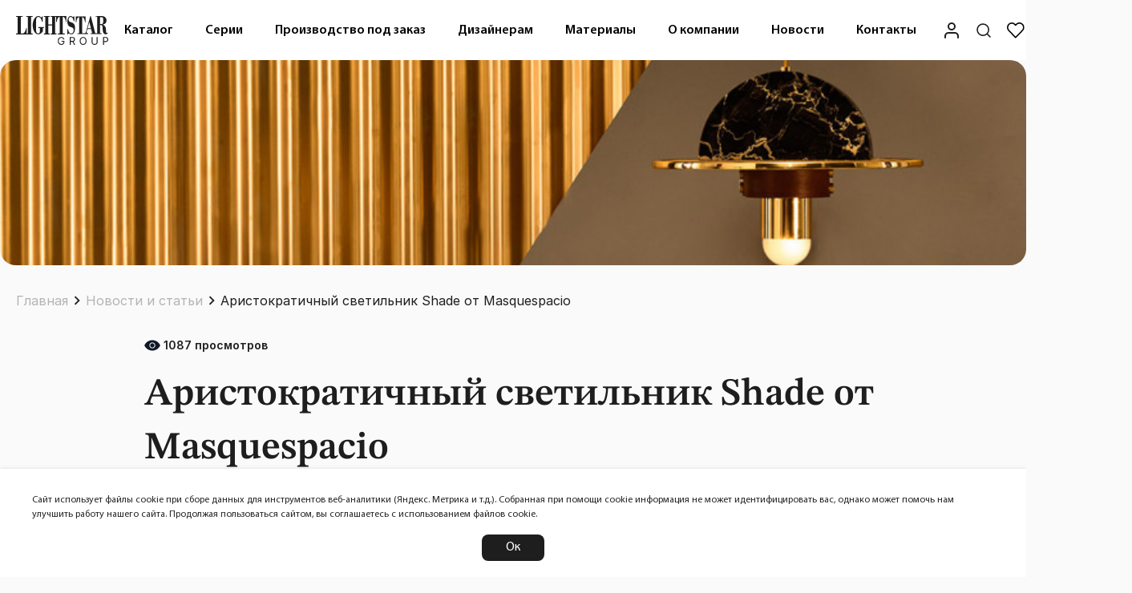

--- FILE ---
content_type: text/html; charset=utf-8
request_url: https://lightstar.ru/blog/articles/aristokratichnyj-svetilnik-shade-ot-masquespacio
body_size: 15911
content:
<!DOCTYPE html><html dir="ltr" lang="ru" prefix="og: http://ogp.me/ns#"><head><meta charset="utf-8"><meta name="viewport" content="width=device-width,initial-scale=1,shrink-to-fit=no"><meta http-equiv="X-UA-Compatible" content="IE=edge"><title>Аристократичный светильник Shade от Masquespacio | Lightstar Group</title><base href="https://lightstar.ru/"><meta name="google_analytics" content="G-304SSVYWDQ"><meta name="yandex_metric" content="44883499"><meta name="yandex-verification" content="9fbfde32e3e7d1c2"> <meta name="description" content="Дизайнеры из Испании, Анна Паласиос и Кристоф Пенассе, создали подвес, вдохновленный мягким средиземноморским светом и светотеневыми эффектами. Shade выполнен исключительно из природных материалов: латунь, мрамор, рафия (волокно пальмы) и к... | читать подробнее в статье "> <meta name="csrf-token" content="6511c1ec2a94bf6c8e8af6a867ca066da7032ac51a9747c7"> <link href="https://lightstar.ru/blog/articles/aristokratichnyj-svetilnik-shade-ot-masquespacio" rel="canonical"><link href="/favicon.ico" rel="icon"><link href="/favicon.svg" rel="icon" type="image/svg+xml"><link href="/apple-touch-icon.png" rel="apple-touch-icon"><link href="/manifest.json" rel="manifest"><link href="https://lightstar.ru/catalog/view/theme/lightstar/fonts/myriadpro/woff2/MyriadPro-Bold.woff2" rel="preload" as="font" crossorigin="anonymous"><link href="https://lightstar.ru/catalog/view/theme/lightstar/fonts/myriadpro/woff2/MyriadPro-Light.woff2" rel="preload" as="font" crossorigin="anonymous"><link href="https://lightstar.ru/catalog/view/theme/lightstar/fonts/myriadpro/woff2/MyriadPro-Regular.woff2" rel="preload" as="font" crossorigin="anonymous"><link href="https://lightstar.ru/catalog/view/theme/lightstar/fonts/myriadpro/woff2/MyriadPro-Semibold.woff2" rel="preload" as="font" crossorigin="anonymous"><link href="https://lightstar.ru/catalog/view/theme/lightstar/stylesheet/stylesheet.css" rel="preload" as="style">  <script type="application/ld+json">{"@context":"https://schema.org","@type":"BreadcrumbList","itemListElement":[{"@type":"ListItem","position":1,"name":"Главная","item":"https://lightstar.ru/"},{"@type":"ListItem","position":2,"name":"Новости и статьи","item":"https://lightstar.ru/blog/"},{"@type":"ListItem","position":3,"name":"Аристократичный светильник Shade от Masquespacio"}]}</script>     <meta property="og:site_name" content="Lightstar Group">  <meta property="og:url" content="https://lightstar.ru/blog/articles/aristokratichnyj-svetilnik-shade-ot-masquespacio">  <meta property="og:type" content="website">  <meta property="og:title" content="Аристократичный светильник Shade от Masquespacio | Lightstar Group">  <meta property="og:description" content="Дизайнеры из Испании, Анна Паласиос и Кристоф Пенассе, создали подвес, вдохновленный мягким средиземноморским светом и светотеневыми эффектами. Shade выполнен исключительно из природных материалов: латунь, мрамор, рафия (волокно пальмы) и к... | читать подробнее в статье ">  <meta property="og:image" content=""><meta property="og:image:width" content="1200"> <meta property="og:image:height" content="630">     <meta property="twitter:card" content="summary_large_image">  <meta property="twitter:url" content="https://lightstar.ru/blog/articles/aristokratichnyj-svetilnik-shade-ot-masquespacio">  <meta property="twitter:title" content="Аристократичный светильник Shade от Masquespacio | Lightstar Group">  <meta property="twitter:description" content="Дизайнеры из Испании, Анна Паласиос и Кристоф Пенассе, создали подвес, вдохновленный мягким средиземноморским светом и светотеневыми эффектами. Shade выполнен исключительно из природных материалов: латунь, мрамор, рафия (волокно пальмы) и к... | читать подробнее в статье ">  <meta property="twitter:domain" content="/blog/articles/aristokratichnyj-svetilnik-shade-ot-masquespacio">  <meta property="twitter:image" content="">      <link href="catalog/view/javascript/materialsymbolsoutlined.css?2125188927" rel="stylesheet" media="all">  <link href="catalog/view/javascript/bootstrap/css/bootstrap5.css?2067234481" rel="stylesheet" media="all">  <link href="catalog/view/theme/lightstar/stylesheet/stylesheet.css?2062550224" rel="stylesheet" media="all">  <link href="catalog/view/theme/lightstar/stylesheet/template/extension/module/favorite.css?1656917199" rel="stylesheet" media="all">  <link href="catalog/view/javascript/bootstrap/css/carousel/style.css?2710614454" rel="stylesheet" media="all">  <link href="catalog/view/theme/lightstar/stylesheet/template/extension/module/new_blog_article.css?439088450" rel="stylesheet" media="all">  <link href="catalog/view/theme/lightstar/stylesheet/template/common/dasha_cart.css?2906762018" rel="stylesheet" media="all">  <script src="catalog/view/javascript/jquery/jquery-2.1.1.min.js?249945667"></script><script src="catalog/view/javascript/cleave.min.js?249945667"></script><script src="catalog/view/javascript/bootstrap/js/bootstrap5.bundle.min.js?249945667"></script> <script type="text/javascript">
				var digiScript = document.createElement('script');
				digiScript.src = '//aq.dolyame.ru/10588/client.js';
				digiScript.defer = true;
				digiScript.async = true;
				document.head.appendChild(digiScript);
			</script><script>window.FAVORITE=window.FAVORITE||{},window.FAVORITE.products=[],window.FAVORITE.total=0</script></head><body class="body"><script>!function(e,t,c,r,a,n,s){e[a]=e[a]||function(){(e[a].a=e[a].a||[]).push(arguments)},e[a].l=1*new Date;for(var i=0;i<document.scripts.length;i++)if(document.scripts[i].src===r)return;n=t.createElement(c),s=t.getElementsByTagName(c)[0],n.async=1,n.src=r,s.parentNode.insertBefore(n,s)}(window,document,"script","https://mc.yandex.ru/metrika/tag.js","ym"),ym(44883499,"init",{clickmap:!0,trackLinks:!0,accurateTrackBounce:!0,webvisor:!0,ecommerce:"dataLayer"})</script><noscript><div><img src="https://mc.yandex.ru/watch/44883499" style="position:absolute;left:-9999px" alt=""/></div></noscript><script>var _tmr=window._tmr||(window._tmr=[]);_tmr.push({id:"3726477",type:"pageView",start:(new Date).getTime()}),function(e,t,r){if(!e.getElementById(r)){var a=e.createElement("script");a.type="text/javascript",a.async=!0,a.id=r,a.src="https://top-fwz1.mail.ru/js/code.js";var n=function(){var t=e.getElementsByTagName("script")[0];t.parentNode.insertBefore(a,t)};"[object Opera]"==t.opera?e.addEventListener("DOMContentLoaded",n,!1):n()}}(document,window,"tmr-code")</script><noscript><div><img src="https://top-fwz1.mail.ru/counter?id=3726477;js=na" style="position:absolute;left:-9999px" alt="Top.Mail.Ru"/></div></noscript><header class="header" id="header"><div class="header__top container"><a class="header__link--logo" href="/" title="Lightstar Group" data-ripple><img class="header__logo" src="/image/logo_horiz.svg" title="Lightstar Group" alt="Lightstar Group"></a><nav class="header__navigation"><div class="header__navigation-wrapper"><ul class="menu" id="menu" role="menubar"><li class="menu__item" role="menuitem"><div class="menu__details menu__catalog"> <a class="menu__link" href="https://lightstar.ru/index.php?route=extension/theme/lightstar/common/home/catalog" data-ripple data-ripple-light>Каталог</a><div class="menu__content"><div class="container"><div class="menu__content_column"><ul><li>Декоративный свет<ul><li><a href="https://lightstar.ru/kupit-lustry-svetilniki-optom/kupit-lustru-optom/podvesnye-svetilniki/">Подвесные люстры</a> </li><li><a href="https://lightstar.ru/kupit-lustry-svetilniki-optom/kupit-lustru-optom/potolochnye/">Потолочные люстры</a> </li><li><a href="https://lightstar.ru/kupit-lustry-svetilniki-optom/kupit-lustru-optom/na-shtange/">Люстры на штанге</a> </li><li><a href="https://lightstar.ru/index.php?route=product/category&amp;path=35_53_142">Подвесы</a> </li><li><a href="https://lightstar.ru/kupit-lustry-svetilniki-optom/kupit-bra-optom/">Бра</a> </li><li><a href="https://lightstar.ru/kupit-lustry-svetilniki-optom/kupit-torshery-optom/">Торшеры</a> </li><li><a href="https://lightstar.ru/kupit-lustry-svetilniki-optom/kupit-nastolnye-lampi-optom/">Настольные лампы</a> </li><li><a href="https://lightstar.ru/index.php?route=product/category&amp;path=35_160">Серия RULLO</a> <ul class="level2"><li><a href="https://lightstar.ru/index.php?route=product/category&amp;path=35_160_161">Подвесные люстры RULLO</a> </li><li><a href="https://lightstar.ru/index.php?route=product/category&amp;path=35_160_162">Потолочные люстры RULLO</a> </li><li><a href="https://lightstar.ru/index.php?route=product/category&amp;path=35_160_163">Подвесы RULLO</a> </li><li><a href="https://lightstar.ru/index.php?route=product/category&amp;path=35_160_164">Бра RULLO</a> </li><li><a href="https://lightstar.ru/index.php?route=product/category&amp;path=35_160_166">Комплектующие для светильников RULLO</a> </li><li><a href="https://lightstar.ru/index.php?route=product/category&amp;path=35_160_167">Трековые светильники RULLO</a> <ul class="level3"><li><a href="https://lightstar.ru/index.php?route=product/category&amp;path=35_160_167_168">Светильники RULLO для треков BARRA</a></li><li><a href="https://lightstar.ru/index.php?route=product/category&amp;path=35_160_167_169">Светильники RULLO для треков TETA</a></li></ul></li></ul></li></ul></li></ul></div><div class="menu__content_column"><ul><li>Функциональный свет<ul><li><a href="https://lightstar.ru/kupit-lustry-svetilniki-optom/kupit-track-optom/">Трековые системы</a> <ul class="level2"><li><a href="https://lightstar.ru/index.php?route=product/category&amp;path=35_66_170">Однофазная BARRA 220 В</a> <ul class="level3"><li><a href="https://lightstar.ru/index.php?route=product/category&amp;path=35_66_170_171">Трековые адаптеры для потолочных светильников</a></li><li><a href="https://lightstar.ru/index.php?route=product/category&amp;path=35_66_170_172">Трековые светильники</a></li><li><a href="https://lightstar.ru/index.php?route=product/category&amp;path=35_66_170_173">Шинопровод и аксессуары</a></li></ul></li><li><a href="https://lightstar.ru/kupit-lustry-svetilniki-optom/kupit-track-optom/trekovyye-sistemy-due/">Гибкая DUE 48 В</a> <ul class="level3"><li><a href="https://lightstar.ru/kupit-lustry-svetilniki-optom/kupit-track-optom/trekovyye-sistemy-due/trekovye-due-svetilniki/">Трековые светильники</a></li><li><a href="https://lightstar.ru/kupit-lustry-svetilniki-optom/kupit-track-optom/trekovyye-sistemy-due/aksessuary-due/">Аксессуары</a></li></ul></li><li><a href="https://lightstar.ru/kupit-lustry-svetilniki-optom/kupit-track-optom/trekovyye-sistemy-uno/">Магнитная UNO 48 В</a> <ul class="level3"><li><a href="https://lightstar.ru/kupit-lustry-svetilniki-optom/kupit-track-optom/trekovyye-sistemy-uno/trekovye-uno-svetilniki/">Трековые светильники</a></li><li><a href="https://lightstar.ru/kupit-lustry-svetilniki-optom/kupit-track-optom/trekovyye-sistemy-uno/shinoprovod-uno-i-aksessuary/">Шинопровод и аксессуары</a></li></ul></li><li><a href="https://lightstar.ru/kupit-lustry-svetilniki-optom/kupit-track-optom/trekovyye-sistemy-pro/">Управляемая TETA PRO 220 В</a> <ul class="level3"><li><a href="https://lightstar.ru/kupit-lustry-svetilniki-optom/kupit-track-optom/trekovyye-sistemy-pro/trekovye-adaptery-dlya-potolochnyh-svetilnikov-pro/">Трековые адаптеры для потолочных светильников</a></li><li><a href="https://lightstar.ru/kupit-lustry-svetilniki-optom/kupit-track-optom/trekovyye-sistemy-pro/trekovye-pro-svetilniki/">Трековые светильники</a></li><li><a href="https://lightstar.ru/kupit-lustry-svetilniki-optom/kupit-track-optom/trekovyye-sistemy-pro/shinoprovod-pro-i-aksessuary/">Шинопровод и аксессуары</a></li></ul></li><li><a href="https://lightstar.ru/kupit-lustry-svetilniki-optom/kupit-track-optom/trekovyye-sistemy-linea/">Сверхтонкая LINEA 24 В</a> <ul class="level3"><li><a href="https://lightstar.ru/kupit-lustry-svetilniki-optom/kupit-track-optom/trekovyye-sistemy-linea/trekovye-linea-svetilniki/">Трековые светильники</a></li><li><a href="https://lightstar.ru/kupit-lustry-svetilniki-optom/kupit-track-optom/trekovyye-sistemy-linea/shinoprovod-linea-i-aksessuary/">Шинопровод и аксессуары</a></li></ul></li><li><a href="https://lightstar.ru/kupit-lustry-svetilniki-optom/kupit-track-optom/trekovyye-sistemy-nove-led/">Трековая ремнёвая NOVE 48 В</a> <ul class="level3"><li><a href="https://lightstar.ru/kupit-lustry-svetilniki-optom/kupit-track-optom/trekovyye-sistemy-nove-led/trekovye-nove-svetilniki/">Трековые светильники</a></li><li><a href="https://lightstar.ru/kupit-lustry-svetilniki-optom/kupit-track-optom/trekovyye-sistemy-nove-led/shinoprovod-nove-i-aksessuary/">Шинопровод и аксессуары</a></li></ul></li><li><a href="https://lightstar.ru/index.php?route=product/category&amp;path=35_66_174">Трехфазная QUATTRO 220 В + DALI </a> <ul class="level3"><li><a href="https://lightstar.ru/index.php?route=product/category&amp;path=35_66_174_175">Трековые адаптеры</a></li><li><a href="https://lightstar.ru/index.php?route=product/category&amp;path=35_66_174_176">Трековые светильники</a></li><li><a href="https://lightstar.ru/index.php?route=product/category&amp;path=35_66_174_177">Шинопровод и аксессуары</a></li></ul></li></ul></li></ul></li></ul></div><div class="menu__content_column"><ul><li>&nbsp;<ul><li><a href="https://lightstar.ru/kupit-lustry-svetilniki-optom/vstraivaemye-tochechnye-svetilniki-pod-lampy/">Встраиваемые светильники</a> </li><li><a href="https://lightstar.ru/kupit-lustry-svetilniki-optom/nakladnye-tochechnye-svetilniki-pod-lampy/">Накладные светильники</a> </li><li><a href="https://lightstar.ru/index.php?route=product/category&amp;path=35_149">Подвесные светильники</a> </li><li><a href="https://lightstar.ru/kupit-lustry-svetilniki-optom/trosovyye-sistemy-corda/">Тросовая система CORDA</a> </li><li><a href="https://lightstar.ru/kupit-lustry-svetilniki-optom/svetodiodnye-lenty/">Светодиодная лента (и комплектующие)</a> <ul class="level2"><li><a href="https://lightstar.ru/kupit-lustry-svetilniki-optom/svetodiodnye-lenty/lenta-svetodiodnaya-12-v/">Лента светодиодная 12 В</a> </li><li><a href="https://lightstar.ru/kupit-lustry-svetilniki-optom/svetodiodnye-lenty/lenta-svetodiodnaya-24-v/">Лента светодиодная 24 В</a> </li><li><a href="https://lightstar.ru/kupit-lustry-svetilniki-optom/svetodiodnye-lenty/lenta-svetodiodnaya-220-v/">Лента светодиодная 220 В</a> </li><li><a href="https://lightstar.ru/index.php?route=product/category&amp;path=35_77_150">Драйверы и контроллеры для ленты</a> </li></ul></li><li><a href="https://lightstar.ru/index.php?route=product/category&amp;path=35_143">Профили</a> <ul class="level2"><li><a href="https://lightstar.ru/index.php?route=product/category&amp;path=35_143_145">Силиконовые</a> </li><li><a href="https://lightstar.ru/index.php?route=product/category&amp;path=35_143_152">Комплектующие для силиконовых профилей</a> </li><li><a href="https://lightstar.ru/index.php?route=product/category&amp;path=35_143_144">Алюминиевые</a> </li><li><a href="https://lightstar.ru/index.php?route=product/category&amp;path=35_143_151">Комплектующие для алюминиевых профилей</a> </li></ul></li><li>Гибкий неон <ul class="level2"><li><a href="https://lightstar.ru/index.php?route=product/category&amp;path=35_146_141">24 В</a> </li><li><a href="https://lightstar.ru/index.php?route=product/category&amp;path=35_146_46">220 В</a> </li></ul></li><li>Лампы <ul class="level2"><li><a href="https://lightstar.ru/index.php?route=product/category&amp;path=35_147_39">Галогенные</a> </li><li><a href="https://lightstar.ru/index.php?route=product/category&amp;path=35_147_40">Светодиодные</a> </li></ul></li><li><a href="https://lightstar.ru/kupit-lustry-svetilniki-optom/svetilniki-dlya-vannoj/">Светильники для ванной</a> </li><li><a href="https://lightstar.ru/kupit-lustry-svetilniki-optom/spoty/">Споты</a> </li></ul></li></ul></div><div class="menu__content_column outdoor"><ul><li>Уличный свет<ul><li><a href="https://lightstar.ru/kupit-lustry-svetilniki-optom/ulichnye-svetilniki/">Уличные и фасадные светильники</a></li></ul></li></ul><ul><li><a href="https://lightstar.ru/kupit-lustry-svetilniki-optom/novinki/">Новинки</a></li></ul><ul><li><a href="https://lightstar.ru/kupit-lustry-svetilniki-optom/tovaryvputy/">В пути</a></li></ul><ul><li><a href="https://lightstar.ru/specials/">Sale</a></li></ul></div></div></div></div></li><li class="menu__item" role="menuitem"><div class="menu__details menu__series"> <a class="menu__link" href="https://lightstar.ru/series" data-ripple data-ripple-light>Серии</a><div class="menu__content"><div class="container"><div class="col1"><div class="alphabet"><details><summary>A</summary><ul><li data-img="/image/series/Acquario-1.jpg"><a href="/series/acquario">Acquario</a></li><li data-img="/image/series/Acri-1.jpg"><a href="/series/acri">Acri</a></li><li data-img="/image/series/Acrile-007.jpg"><a href="/series/acrile">Acrile</a></li><li data-img="/image/"><a href="/series/acrile-g9">Acrile G9</a></li><li data-img="/image/series/Acrobata-1.jpg"><a href="/series/acrobata">Acrobata</a></li><li data-img="/image/series/Acuto-1.png"><a href="/series/acuto">Acuto</a></li><li data-img="/image/series/Agave-1.jpg"><a href="/series/agave">Agave</a></li><li data-img="/image/series/Agola-3.jpg"><a href="/series/agola">Agola</a></li><li data-img="/image/series/Alfa-1.jpg"><a href="/series/alfa">Alfa</a></li><li data-img="/image/"><a href="/series/alta-base">Alta Base</a></li><li data-img="/image/"><a href="/series/alta-pro">Alta Pro</a></li><li data-img="/image/series/Alta qube-1.jpg"><a href="/series/alta-qube">Alta qube</a></li><li data-img="/image/series/Alveare-1.jpg"><a href="/series/alveare">Alveare</a></li><li data-img="/image/series/Amerigo-2.jpg"><a href="/series/amerigo">Amerigo</a></li><li data-img="/image/series/Ampollo-1.jpg"><a href="/series/ampollo">Ampollo</a></li><li data-img="/image/series/Anello-1.jpg"><a href="/series/anello">Anello</a></li><li data-img="/image/series/Anemone-2.jpg"><a href="/series/anemone">Anemone</a></li><li data-img="/image/series/Arco-1.jpg"><a href="/series/arco">Arco</a></li><li data-img="/image/"><a href="/series/arco-eco">Arco Eco</a></li><li data-img="/image/"><a href="/series/arco-ii">Arco II</a></li><li data-img="/image/"><a href="/series/arco-iii">Arco III</a></li><li data-img="/image/"><a href="/series/arco-shell">Arco Shell</a></li><li data-img="/image/series/Arnia-2.jpg"><a href="/series/arnia">Arnia</a></li><li data-img="/image/series/Artico-1.jpg"><a href="/series/artico">Artico</a></li><li data-img="/image/series/Asta-1.jpg"><a href="/series/asta">Asta</a></li><li data-img="/image/series/Astra-3.jpg"><a href="/series/astra">Astra</a></li></ul></details><details><summary>B</summary><ul><li data-img="/image/series/Ballo-1.jpg"><a href="/series/ballo">Ballo</a></li><li data-img="/image/series/Banale-2.jpg"><a href="/series/banale">Banale</a></li><li data-img="/image/series/Banale Weng-1.jpg"><a href="/series/banale-weng">Banale Weng</a></li><li data-img="/image/series/Barcato-4.jpg"><a href="/series/barcato">Barcato</a></li><li data-img="/image/series/Bari-5.jpg"><a href="/series/bari">Bari</a></li><li data-img="/image/series/Barra-2.jpg"><a href="/series/barra">Barra</a></li><li data-img="/image/"><a href="/series/barra-base">Barra Base</a></li><li data-img="/image/series/Belle-1.jpg"><a href="/series/belle">Belle</a></li><li data-img="/image/series/Bergamo-1.jpg"><a href="/series/bergamo">Bergamo</a></li><li data-img="/image/series/Beta-4.jpg"><a href="/series/beta">Beta</a></li><li data-img="/image/series/Bianco-2.jpg"><a href="/series/bianco">Bianco</a></li><li data-img="/image/series/Binoco-001.jpg"><a href="/series/binoco">Binoco</a></li><li data-img="/image/series/Blanda-3.jpg"><a href="/series/blanda">Blanda</a></li><li data-img="/image/series/Bolla-6.jpg"><a href="/series/bolla">Bolla</a></li><li data-img="/image/series/Bosso-0.jpg"><a href="/series/bosso">Bosso</a></li><li data-img="/image/series/Botto-3.jpg"><a href="/series/botto">Botto</a></li><li data-img="/image/series/Braccio-1.jpg"><a href="/series/braccio">Braccio</a></li><li data-img="/image/series/Breve-1.jpg"><a href="/series/breve">Breve</a></li></ul></details><details><summary>C</summary><ul><li data-img="/image/series/Campana-3.jpg"><a href="/series/campana">Campana</a></li><li data-img="/image/series/Canno-4.jpg"><a href="/series/canno">Canno</a></li><li data-img="/image/"><a href="/series/canno-pro">Canno Pro</a></li><li data-img="/image/series/Cappa-6.jpg"><a href="/series/cappa">Cappa</a></li><li data-img="/image/series/Cappe-4.jpg"><a href="/series/cappe">Cappe</a></li><li data-img="/image/series/Caramello-1.jpg"><a href="/series/caramello">Caramello</a></li><li data-img="/image/series/Cardano-4.jpg"><a href="/series/cardano">Cardano</a></li><li data-img="/image/series/Castello-1.jpg"><a href="/series/castello">Castello</a></li><li data-img="/image/"><a href="/series/catania">Catania</a></li><li data-img="/image/series/Celesta-1.jpg"><a href="/series/celesta">Celesta</a></li><li data-img="/image/series/Ceramo-1.jpg"><a href="/series/ceramo">Ceramo</a></li><li data-img="/image/"><a href="/series/ceramo-bw">Ceramo BW</a></li><li data-img="/image/series/Cero-1.jpg"><a href="/series/cero">Cero</a></li><li data-img="/image/series/Champa-2.jpg"><a href="/series/champa">Champa</a></li><li data-img="/image/series/Ciclone-1.png"><a href="/series/ciclone">Ciclone</a></li><li data-img="/image/series/Cilino-1.jpg"><a href="/series/cilino">Cilino</a></li><li data-img="/image/series/Classic-1.jpg"><a href="/series/classic">Classic</a></li><li data-img="/image/series/Colore-1.jpg"><a href="/series/colore">Colore</a></li><li data-img="/image/series/Cone-1.jpg"><a href="/series/cone">Cone</a></li><li data-img="/image/"><a href="/series/cone-gw">Cone GW</a></li><li data-img="/image/series/Conicita-2.jpg"><a href="/series/conicita">Conicita</a></li><li data-img="/image/series/Corda-1.jpg"><a href="/series/corda">Corda</a></li><li data-img="/image/series/Corinto-1.jpg"><a href="/series/corinto">Corinto</a></li><li data-img="/image/series/Cristallo-1.jpg"><a href="/series/cristallo">Cristallo</a></li><li data-img="/image/series/Croco-1.jpg"><a href="/series/croco">Croco</a></li><li data-img="/image/series/Crotone-1.jpg"><a href="/series/crotone">Crotone</a></li><li data-img="/image/series/Cubo-1.jpg"><a href="/series/cubo">Cubo</a></li><li data-img="/image/series/Cupola-3.jpg"><a href="/series/cupola">Cupola</a></li></ul></details><details><summary>D</summary><ul><li data-img="/image/series/Dafne-000.jpg"><a href="/series/dafne">Dafne</a></li><li data-img="/image/series/Dalla-000.jpg"><a href="/series/dalla">Dalla</a></li><li data-img="/image/series/Delta-3.jpg"><a href="/series/delta">Delta</a></li><li data-img="/image/series/Diafano-0.jpg"><a href="/series/diafano">Diafano</a></li><li data-img="/image/series/Difesa Piano-001.jpg"><a href="/series/difesa-piano">Difesa Piano</a></li><li data-img="/image/series/Disco-0.jpg"><a href="/series/disco">Disco</a></li><li data-img="/image/series/Dissimo-1.jpg"><a href="/series/dissimo">Dissimo</a></li><li data-img="/image/series/Dito-001.jpg"><a href="/series/dito">Dito</a></li><li data-img="/image/series/Diva-001.jpg"><a href="/series/diva">Diva</a></li><li data-img="/image/"><a href="/series/dive">Dive</a></li><li data-img="/image/series/Domino-3.jpg"><a href="/series/domino">Domino</a></li><li data-img="/image/series/DUE-0.jpg"><a href="/series/due">DUE</a></li><li data-img="/image/"><a href="/series/due-hermes">Due Hermes</a></li><li data-img="/image/series/Dumo-3.jpg"><a href="/series/dumo">Dumo</a></li></ul></details><details><summary>E</summary><ul><li data-img="/image/series/Emisfero-1.jpg"><a href="/series/emisfero">Emisfero</a></li><li data-img="/image/series/Engenuo-2.jpg"><a href="/series/engenuo">Engenuo</a></li><li data-img="/image/series/Enna-2.jpg"><a href="/series/enna">Enna</a></li><li data-img="/image/series/Epsilon-3.jpg"><a href="/series/epsilon">Epsilon</a></li><li data-img="/image/series/Erbareo-2.jpg"><a href="/series/erbareo">Erbareo</a></li><li data-img="/image/series/Erica-1.jpg"><a href="/series/erica">Erica</a></li><li data-img="/image/series/Escica-2.jpg"><a href="/series/escica">Escica</a></li><li data-img="/image/series/Estra-1.jpg"><a href="/series/estra">Estra</a></li><li data-img="/image/series/Extra-2.jpg"><a href="/series/extra">Extra</a></li></ul></details><details><summary>F</summary><ul><li data-img="/image/series/Fabi-1.jpg"><a href="/series/fabi">Fabi</a></li><li data-img="/image/series/Faceto-1.jpg"><a href="/series/faceto">Faceto</a></li><li data-img="/image/series/Faraone-1.jpg"><a href="/series/faraone">Faraone</a></li><li data-img="/image/series/Faseta-1.jpg"><a href="/series/faseta">Faseta</a></li><li data-img="/image/series/Favo-1.jpg"><a href="/series/favo">Favo</a></li><li data-img="/image/series/Fenicia-2.jpg"><a href="/series/fenicia">Fenicia</a></li><li data-img="/image/series/Fermo-1.jpg"><a href="/series/fermo">Fermo</a></li><li data-img="/image/series/Fiacolla-2.jpg"><a href="/series/fiacolla">Fiacolla</a></li><li data-img="/image/series/Fiamma-1.jpg"><a href="/series/fiamma">Fiamma</a></li><li data-img="/image/"><a href="/series/fico">Fico</a></li><li data-img="/image/"><a href="/series/fico-ii">Fico II</a></li><li data-img="/image/series/Firenze-1.jpg"><a href="/series/firenze">Firenze</a></li><li data-img="/image/series/Fiume-2.jpg"><a href="/series/fiume">Fiume</a></li><li data-img="/image/"><a href="/series/fiume-spot">Fiume Spot</a></li><li data-img="/image/series/Flume-1.jpg"><a href="/series/flume">Flume</a></li><li data-img="/image/series/Flutto-1.jpg"><a href="/series/flutto">Flutto</a></li><li data-img="/image/series/Forma-4.jpg"><a href="/series/forma">Forma</a></li><li data-img="/image/series/Forte Inca-1.jpg"><a href="/series/forte-inca">Forte Inca</a></li><li data-img="/image/series/Forte Muro-1.jpg"><a href="/series/forte-muro">Forte Muro</a></li><li data-img="/image/series/Forto-1.jpg"><a href="/series/forto">Forto</a></li><li data-img="/image/series/Fuoco-3.jpg"><a href="/series/fuoco">Fuoco</a></li><li data-img="/image/"><a href="/series/fuoco-p+cct">Fuoco P+CCT</a></li></ul></details><details><summary>G</summary><ul><li data-img="/image/series/Gabbia-1.jpg"><a href="/series/gabbia">Gabbia</a></li><li data-img="/image/"><a href="/series/gamma-g9">Gamma G9</a></li><li data-img="/image/series/Gemma-1.jpg"><a href="/series/gemma">Gemma</a></li><li data-img="/image/series/Genni-1.jpg"><a href="/series/genni">Genni</a></li><li data-img="/image/series/Genova-4.jpg"><a href="/series/genova">Genova</a></li><li data-img="/image/series/Globo-3.jpg"><a href="/series/globo">Globo</a></li><li data-img="/image/"><a href="/series/grazia">Grazia</a></li><li data-img="/image/"><a href="/series/guarda">Guarda</a></li></ul></details><details><summary>H</summary><ul><li data-img="/image/series/Helio-1.jpg"><a href="/series/helio">Helio</a></li></ul></details><details><summary>I</summary><ul><li data-img="/image/series/Illumo F-1.jpg"><a href="/series/illumo-f">Illumo F</a></li><li data-img="/image/series/Illumo L1-3.jpg"><a href="/series/illumo-l1">Illumo L1</a></li><li data-img="/image/series/Illumo Q-001.jpg"><a href="/series/illumo-q">Illumo Q</a></li><li data-img="/image/series/Illumo X1-1.jpg"><a href="/series/illumo-x1">Illumo X1</a></li><li data-img="/image/series/Illumo X2-2.jpg"><a href="/series/illumo-x2">Illumo X2</a></li><li data-img="/image/series/Ingrano-1.jpg"><a href="/series/ingrano">Ingrano</a></li><li data-img="/image/series/Intero 111-3.jpg"><a href="/series/intero-111">Intero 111</a></li><li data-img="/image/series/Intero 16-001.jpg"><a href="/series/intero-16">Intero 16</a></li><li data-img="/image/series/Intero BALL-018.jpg"><a href="/series/intero-ball">Intero BALL</a></li><li data-img="/image/series/Intero TUBO-028.jpg"><a href="/series/intero-tubo">Intero TUBO</a></li><li data-img="/image/series/Ipogeo-001.jpg"><a href="/series/ipogeo">Ipogeo</a></li><li data-img="/image/series/Iris-2.jpg"><a href="/series/iris">Iris</a></li><li data-img="/image/series/Isabelle-1.jpg"><a href="/series/isabelle">Isabelle</a></li></ul></details><details><summary>L</summary><ul><li data-img="/image/series/Lampione-1.jpg"><a href="/series/lampione">Lampione</a></li><li data-img="/image/series/LED-1.jpg"><a href="/series/led">LED</a></li><li data-img="/image/series/Leddy-1.jpg"><a href="/series/leddy">Leddy</a></li><li data-img="/image/series/Lega 11-4.jpg"><a href="/series/lega-11">Lega 11</a></li><li data-img="/image/series/Lega 16-2.jpg"><a href="/series/lega-16">Lega 16</a></li><li data-img="/image/series/Lei mini-1.jpg"><a href="/series/lei-mini">Lei mini</a></li><li data-img="/image/series/Levigo-5.jpg"><a href="/series/levigo">Levigo</a></li><li data-img="/image/"><a href="/series/levigo-base">Levigo Base</a></li><li data-img="/image/series/Lightstar-1.jpg"><a href="/series/lightstar">Lightstar</a></li><li data-img="/image/series/Lilla-1.jpg"><a href="/series/lilla">Lilla</a></li><li data-img="/image/series/Limpio-1.jpg"><a href="/series/limpio">Limpio</a></li><li data-img="/image/series/Linea-001.jpg"><a href="/series/linea">Linea</a></li><li data-img="/image/series/Lobo-1.jpg"><a href="/series/lobo">Lobo</a></li><li data-img="/image/series/Lodi-007.jpg"><a href="/series/lodi">Lodi</a></li><li data-img="/image/series/Loft-1.jpg"><a href="/series/loft">Loft</a></li><li data-img="/image/series/Lui mini-1.jpg"><a href="/series/lui-mini">Lui mini</a></li><li data-img="/image/series/Lumina-1.jpg"><a href="/series/lumina">Lumina</a></li><li data-img="/image/series/Lusso-1.jpg"><a href="/series/lusso">Lusso</a></li></ul></details><details><summary>M</summary><ul><li data-img="/image/series/Marmara-1.jpg"><a href="/series/marmara">Marmara</a></li><li data-img="/image/series/Mattoni-1.jpg"><a href="/series/mattoni">Mattoni</a></li><li data-img="/image/series/Maturo-2.jpg"><a href="/series/maturo">Maturo</a></li><li data-img="/image/series/Meringe-1.jpg"><a href="/series/meringe">Meringe</a></li><li data-img="/image/series/Meta-1.jpg"><a href="/series/meta">Meta</a></li><li data-img="/image/series/Miriade-1.jpg"><a href="/series/miriade">Miriade</a></li><li data-img="/image/"><a href="/series/mobi">Mobi</a></li><li data-img="/image/series/Mobiled-1.jpg"><a href="/series/mobiled">Mobiled</a></li><li data-img="/image/series/Mocco-3.jpg"><a href="/series/mocco">Mocco</a></li><li data-img="/image/series/Modena-2.jpg"><a href="/series/modena">Modena</a></li><li data-img="/image/series/Modo-1.jpg"><a href="/series/modo">Modo</a></li><li data-img="/image/series/Monde-1.jpg"><a href="/series/monde">Monde</a></li><li data-img="/image/series/Monile-1.jpg"><a href="/series/monile">Monile</a></li><li data-img="/image/series/Monile Top-1.jpg"><a href="/series/monile-top">Monile Top</a></li><li data-img="/image/series/Monilo-1.jpg"><a href="/series/monilo">Monilo</a></li><li data-img="/image/series/Monocco-1.jpg"><a href="/series/monocco">Monocco</a></li><li data-img="/image/series/Murano-3.jpg"><a href="/series/murano">Murano</a></li><li data-img="/image/series/Muro-2.jpg"><a href="/series/muro">Muro</a></li><li data-img="/image/"><a href="/series/muro-iii">Muro III</a></li><li data-img="/image/"><a href="/series/muro-led">Muro LED</a></li><li data-img="/image/"><a href="/series/muro-spec">Muro Spec</a></li></ul></details><details><summary>N</summary><ul><li data-img="/image/series/Napoli-1.jpg"><a href="/series/napoli">Napoli</a></li><li data-img="/image/series/Nativo-3.jpg"><a href="/series/nativo">Nativo</a></li><li data-img="/image/series/Neoled-1.jpg"><a href="/series/neoled">Neoled</a></li><li data-img="/image/series/Nibbler-1.jpg"><a href="/series/nibbler">Nibbler</a></li><li data-img="/image/series/Noce-2.jpg"><a href="/series/noce">Noce</a></li><li data-img="/image/series/Novara-1.jpg"><a href="/series/novara">Novara</a></li><li data-img="/image/series/Nove-1.jpg"><a href="/series/nove">Nove</a></li><li data-img="/image/"><a href="/series/nubella">Nubella</a></li><li data-img="/image/series/Nubi-1.jpg"><a href="/series/nubi">Nubi</a></li></ul></details><details><summary>O</summary><ul><li data-img="/image/series/Ocula-1.jpg"><a href="/series/ocula">Ocula</a></li><li data-img="/image/series/Omega-4.png"><a href="/series/omega">Omega</a></li><li data-img="/image/series/Onda-1.jpg"><a href="/series/onda">Onda</a></li><li data-img="/image/series/Orbe-2.jpg"><a href="/series/orbe">Orbe</a></li><li data-img="/image/series/Ottico-1.jpg"><a href="/series/ottico">Ottico</a></li><li data-img="/image/series/Ottico qua-1.jpg"><a href="/series/ottico-qua">Ottico qua</a></li><li data-img="/image/series/Otto-2.jpg"><a href="/series/otto">Otto</a></li></ul></details><details><summary>P</summary><ul><li data-img="/image/series/Palermo-1.jpg"><a href="/series/palermo">Palermo</a></li><li data-img="/image/series/Paletto-3.jpg"><a href="/series/paletto">Paletto</a></li><li data-img="/image/series/Palla-1.jpg"><a href="/series/palla">Palla</a></li><li data-img="/image/series/Paralume-1.jpg"><a href="/series/paralume">Paralume</a></li><li data-img="/image/series/Paro-1.jpg"><a href="/series/paro">Paro</a></li><li data-img="/image/series/Pentola-1.jpg"><a href="/series/pentola">Pentola</a></li><li data-img="/image/series/Perla-1.jpg"><a href="/series/perla">Perla</a></li><li data-img="/image/series/Petalo-1.jpg"><a href="/series/petalo">Petalo</a></li><li data-img="/image/series/Pezzo-2.jpg"><a href="/series/pezzo">Pezzo</a></li><li data-img="/image/series/Piano-4.jpg"><a href="/series/piano">Piano</a></li><li data-img="/image/series/Piano mini-1.jpg"><a href="/series/piano-mini">Piano mini</a></li><li data-img="/image/series/Piatto-1.jpg"><a href="/series/piatto">Piatto</a></li><li data-img="/image/series/Pilone-1.jpg"><a href="/series/pilone">Pilone</a></li><li data-img="/image/series/Pittore-4.jpg"><a href="/series/pittore">Pittore</a></li><li data-img="/image/series/Princia-2.jpg"><a href="/series/princia">Princia</a></li><li data-img="/image/series/Profiled-3.jpg"><a href="/series/profiled">Profiled</a></li><li data-img="/image/series/Punto-1.jpg"><a href="/series/punto">Punto</a></li></ul></details><details><summary>Q</summary><ul><li data-img="/image/"><a href="/series/quattro">Quattro</a></li><li data-img="/image/"><a href="/series/quattro/dali/">Quattro/DALI/</a></li><li data-img="/image/series/Qubica-1.jpg"><a href="/series/qubica">Qubica</a></li></ul></details><details><summary>R</summary><ul><li data-img="/image/series/Raggio-1.jpg"><a href="/series/raggio">Raggio</a></li><li data-img="/image/series/Ragno-1.jpg"><a href="/series/ragno">Ragno</a></li><li data-img="/image/series/Ramo-1.jpg"><a href="/series/ramo">Ramo</a></li><li data-img="/image/series/Regolo-1.jpg"><a href="/series/regolo">Regolo</a></li><li data-img="/image/series/Retro-4.jpg"><a href="/series/retro">Retro</a></li><li data-img="/image/series/Rettango-1.jpg"><a href="/series/rettango">Rettango</a></li><li data-img="/image/series/Riccio-1.jpg"><a href="/series/riccio">Riccio</a></li><li data-img="/image/series/Ricerco-1.jpg"><a href="/series/ricerco">Ricerco</a></li><li data-img="/image/series/Rifle-1.jpg"><a href="/series/rifle">Rifle</a></li><li data-img="/image/series/Rocco-1.jpg"><a href="/series/rocco">Rocco</a></li><li data-img="/image/series/Roma-2.jpg"><a href="/series/roma">Roma</a></li><li data-img="/image/series/Romb-1.jpg"><a href="/series/romb">Romb</a></li><li data-img="/image/series/Rosata-2.jpg"><a href="/series/rosata">Rosata</a></li><li data-img="/image/series/Rotonda-1.jpg"><a href="/series/rotonda">Rotonda</a></li><li data-img="/image/series/Rullo-1.jpg"><a href="/series/rullo">Rullo</a></li></ul></details><details><summary>S</summary><ul><li data-img="/image/series/Saturno-3.jpg"><a href="/series/saturno">Saturno</a></li><li data-img="/image/series/Savona-2.jpg"><a href="/series/savona">Savona</a></li><li data-img="/image/series/Scarabeo-2.jpg"><a href="/series/scarabeo">Scarabeo</a></li><li data-img="/image/series/Schon-1.jpg"><a href="/series/schon">Schon</a></li><li data-img="/image/series/Sferetta-1.jpg"><a href="/series/sferetta">Sferetta</a></li><li data-img="/image/series/Sferico-3.jpg"><a href="/series/sferico">Sferico</a></li><li data-img="/image/series/Siena-1.jpg"><a href="/series/siena">Siena</a></li><li data-img="/image/series/Sigma-1.jpg"><a href="/series/sigma">Sigma</a></li><li data-img="/image/series/Singo-1.jpg"><a href="/series/singo">Singo</a></li><li data-img="/image/"><a href="/series/singo-base">Singo Base</a></li><li data-img="/image/series/Snodo-1.jpg"><a href="/series/snodo">Snodo</a></li><li data-img="/image/series/Soffi 11-2.jpg"><a href="/series/soffi-11">Soffi 11</a></li><li data-img="/image/series/Soffi 16-1.jpg"><a href="/series/soffi-16">Soffi 16</a></li><li data-img="/image/series/Sole-1.jpg"><a href="/series/sole">Sole</a></li><li data-img="/image/series/Solo ray-1.jpg"><a href="/series/solo-ray">Solo ray</a></li><li data-img="/image/series/Spira-1.jpg"><a href="/series/spira">Spira</a></li><li data-img="/image/series/Spira Slim-1.png"><a href="/series/spira-slim">Spira Slim</a></li><li data-img="/image/"><a href="/series/stella">STELLA</a></li><li data-img="/image/"><a href="/series/stella-base">STELLA BASE</a></li><li data-img="/image/"><a href="/series/stella-pro">STELLA PRO</a></li><li data-img="/image/series/Strato-2.jpg"><a href="/series/strato">Strato</a></li><li data-img="/image/series/Stregaro-1.jpg"><a href="/series/stregaro">Stregaro</a></li><li data-img="/image/series/Struttura-1.jpg"><a href="/series/struttura">Struttura</a></li></ul></details><details><summary>T</summary><ul><li data-img="/image/series/Tensio-1.jpg"><a href="/series/tensio">Tensio</a></li><li data-img="/image/series/Teso adj-1.jpg"><a href="/series/teso-adj">Teso adj</a></li><li data-img="/image/series/Teso fix-3.jpg"><a href="/series/teso-fix">Teso fix</a></li><li data-img="/image/series/Teta-2.jpg"><a href="/series/teta">Teta</a></li><li data-img="/image/"><a href="/series/teta-pro">Teta Pro</a></li><li data-img="/image/series/Torcea-1.jpg"><a href="/series/torcea">Torcea</a></li><li data-img="/image/"><a href="/series/torino">Torino</a></li><li data-img="/image/"><a href="/series/trito">Trito</a></li><li data-img="/image/series/Tubo-1.jpg"><a href="/series/tubo">Tubo</a></li><li data-img="/image/series/Turbio-6.jpg"><a href="/series/turbio">Turbio</a></li></ul></details><details><summary>U</summary><ul><li data-img="/image/series/Undine-1.jpg"><a href="/series/undine">Undine</a></li><li data-img="/image/series/Unitario-1.jpg"><a href="/series/unitario">Unitario</a></li><li data-img="/image/series/Uno-01.jpg"><a href="/series/uno">Uno</a></li><li data-img="/image/"><a href="/series/uno-mini">Uno Mini</a></li><li data-img="/image/"><a href="/series/uno-pro">Uno Pro</a></li><li data-img="/image/series/Uovo-1.jpg"><a href="/series/uovo">Uovo</a></li><li data-img="/image/"><a href="/series/uovo-ii">Uovo II</a></li><li data-img="/image/"><a href="/series/uovo-iii">Uovo III</a></li><li data-img="/image/series/Urbano-1.jpg"><a href="/series/urbano">Urbano</a></li><li data-img="/image/series/Urbano mini-1.jpg"><a href="/series/urbano-mini">Urbano mini</a></li></ul></details><details><summary>V</summary><ul><li data-img="/image/series/Varese-1.jpg"><a href="/series/varese">Varese</a></li><li data-img="/image/series/Varieta-3.jpg"><a href="/series/varieta">Varieta</a></li><li data-img="/image/series/Vela-1.jpg"><a href="/series/vela">Vela</a></li><li data-img="/image/series/Verona-1.jpg"><a href="/series/verona">Verona</a></li><li data-img="/image/series/Vetro-1.jpg"><a href="/series/vetro">Vetro</a></li><li data-img="/image/"><a href="/series/vidare">Vidare</a></li><li data-img="/image/series/Viola-1.jpg"><a href="/series/viola">Viola</a></li><li data-img="/image/series/Virata-4.jpg"><a href="/series/virata">Virata</a></li><li data-img="/image/series/Volare-1.jpg"><a href="/series/volare">Volare</a></li><li data-img="/image/series/Volta-1.jpg"><a href="/series/volta">Volta</a></li><li data-img="/image/"><a href="/series/volta-cct">Volta CCT</a></li><li data-img="/image/series/Vortico-2.jpg"><a href="/series/vortico">Vortico</a></li></ul></details><details><summary>Z</summary><ul><li data-img="/image/series/Zeta-1.jpg"><a href="/series/zeta">Zeta</a></li><li data-img="/image/series/Zocco-6.jpg"><a href="/series/zocco">Zocco</a></li><li data-img="/image/series/Zolla-1.jpg"><a href="/series/zolla">Zolla</a></li><li data-img="/image/series/Zucche-1.jpg"><a href="/series/zucche">Zucche</a></li></ul></details></div></div><div class="col2 collection-pict"><div id="collection-pict"></div></div></div></div></div></li><li class="menu__item" role="menuitem"> <a class="menu__link" href="https://lightstar.ru/custom/"  data-ripple data-ripple-light>Производство под заказ</a></li><li class="menu__item" role="menuitem"> <a class="menu__link" href="https://lightstar.ru/designers/"  data-ripple data-ripple-light>Дизайнерам</a></li><li class="menu__item" role="menuitem"> <a class="menu__link" href="https://lightstar.ru/download/"  data-ripple data-ripple-light>Материалы</a></li><li class="menu__item" role="menuitem"> <a class="menu__link" href="https://lightstar.ru/about"  data-ripple data-ripple-light>О компании</a></li><li class="menu__item" role="menuitem"> <a class="menu__link" href="https://lightstar.ru/blog/"  data-ripple data-ripple-light>Новости</a></li><li class="menu__item" role="menuitem"> <a class="menu__link" href="https://lightstar.ru/contact/"  data-ripple data-ripple-light>Контакты</a></li></ul><script>$(".alphabet summary").on("click",(function(){$(this).closest(".alphabet").children("details").attr("open",!1),$(this).closest(".alphabet").children("ul").remove(),$(this).closest(".alphabet").append($(this).next("ul").clone(!0))})),$(".alphabet li").hover((function(){if(console.log($("#collection-pict").children(":first").attr("src")),console.log($(this).attr("data-img")),$("#collection-pict").empty(),$(this).attr("data-img")!=$("#collection-pict").children(":first").attr("src")){let t=new Image;t.src=$(this).attr("data-img"),t.onload=function(){document.getElementById("collection-pict").appendChild(t)},t.onerror=function(){console.log("картинка не существует")}}}),(function(){})),$(".menu__series").hover((function(){let t=$(".alphabet").children(":first").children(":first");t.click(),$("#collection-pict").empty();let e=new Image;e.src=t.siblings("ul").children(":first").attr("data-img"),e.onload=function(){document.getElementById("collection-pict").appendChild(e)}}),(function(){}))</script><a class="header__link header__link--personal-account" href="https://lightstar.ru/account/" title="Личный кабинет" data-ripple><span class="header__title"><svg width="24" height="24" viewBox="0 0 24 24" fill="none" xmlns="http://www.w3.org/2000/svg"><path d="M20 21V19C20 17.9391 19.5786 16.9217 18.8284 16.1716C18.0783 15.4214 17.0609 15 16 15H8C6.93913 15 5.92172 15.4214 5.17157 16.1716C4.42143 16.9217 4 17.9391 4 19V21" stroke="#1E1E1E" stroke-width="2" stroke-linecap="round" stroke-linejoin="round"/><path d="M12 11C14.2091 11 16 9.20914 16 7C16 4.79086 14.2091 3 12 3C9.79086 3 8 4.79086 8 7C8 9.20914 9.79086 11 12 11Z" stroke="#1E1E1E" stroke-width="2" stroke-linecap="round" stroke-linejoin="round"/></svg> <span class="caption">Личный кабинет партнера</span> </span></a><form action="https://lightstar.ru/search/" method="post" class="search" id="search" role="search" aria-label="Форма поиска по сайту." autocomplete="on" data-action-live-search="https://lightstar.ru/index.php?route=extension/module/search_engine/livesearch"><button class="search__button button button--circle" type="button" aria-label="Поиск по сайту" aria-haspopup="true" data-live-search="focus" data-ripple data-ripple-light><svg width="18" height="18" viewBox="0 0 18 18" fill="none" xmlns="http://www.w3.org/2000/svg"><path d="M17.0039 17L13.1372 13.1333M15.2261 8.11111C15.2261 12.0385 12.0424 15.2222 8.11502 15.2222C4.18766 15.2222 1.00391 12.0385 1.00391 8.11111C1.00391 4.18375 4.18766 1 8.11502 1C12.0424 1 15.2261 4.18375 15.2261 8.11111Z" stroke="#1E1E1E" stroke-width="1.6" stroke-linecap="round" stroke-linejoin="round"/></svg></button><div class="search__wrapper autocomplete" id="search__wrapper" hidden><button type="button" class="search__button button button--circle" data-live-search="hide" data-ripple><svg class="icon icon--xs" width="7" height="8" viewBox="0 0 448 512"><path d="M257.5 445.1l-22.2 22.2c-9.4 9.4-24.6 9.4-33.9 0L7 273c-9.4-9.4-9.4-24.6 0-33.9L201.4 44.7c9.4-9.4 24.6-9.4 33.9 0l22.2 22.2c9.5 9.5 9.3 25-.4 34.3L136.6 216H424c13.3 0 24 10.7 24 24v32c0 13.3-10.7 24-24 24H136.6l120.5 114.8c9.8 9.3 10 24.8.4 34.3z"/></svg></button><div class="search__inner" data-ripple><button type="submit" class="search__button button button--circle" data-ripple><svg class="icon icon--xs" width="8" height="8" aria-hidden="true" focusable="false" role="img" viewBox="0 0 512 512"><path d="M505 442.7L405.3 343c-4.5-4.5-10.6-7-17-7H372c27.6-35.3 44-79.7 44-128C416 93.1 322.9 0 208 0S0 93.1 0 208s93.1 208 208 208c48.3 0 92.7-16.4 128-44v16.3c0 6.4 2.5 12.5 7 17l99.7 99.7c9.4 9.4 24.6 9.4 33.9 0l28.3-28.3c9.4-9.4 9.4-24.6.1-34zM208 336c-70.7 0-128-57.2-128-128 0-70.7 57.2-128 128-128 70.7 0 128 57.2 128 128 0 70.7-57.2 128-128 128z"/></svg></button> <label class="search__label"><input type="search" class="search__input" id="search__input" name="search" value="" placeholder="Поиск" aria-label="Поиск" aria-expanded="false" aria-autocomplete="list" autocomplete="off" role="combobox" data-live-search="input" data-autocomplete minlength="1" required></label> <button type="reset" class="search__button search__button--reset button button--circle" data-ripple><svg class="icon icon--xs" width="11" height="16" aria-hidden="true" focusable="false" role="img" viewBox="0 0 352 512"><path d="M242.72 256l100.07-100.07c12.28-12.28 12.28-32.19 0-44.48l-22.24-22.24c-12.28-12.28-32.19-12.28-44.48 0L176 189.28 75.93 89.21c-12.28-12.28-32.19-12.28-44.48 0L9.21 111.45c-12.28 12.28-12.28 32.19 0 44.48L109.28 256 9.21 356.07c-12.28 12.28-12.28 32.19 0 44.48l22.24 22.24c12.28 12.28 32.2 12.28 44.48 0L176 322.72l100.07 100.07c12.28 12.28 32.2 12.28 44.48 0l22.24-22.24c12.28-12.28 12.28-32.19 0-44.48L242.72 256z"/></svg></button><div class="progress" tabindex="-1" hidden><div class="progress__indeterminate"></div></div></div></div></form><a href="https://lightstar.ru/index.php?route=account/favorite" class="favorite__button button button--circle" type="button" aria-label="Избранное" aria-haspopup="true" data-ripple="" data-ripple-light=""><div class="favorite-icon"></div><span class="cart__counter scale scale--inhidden" id="favorite__counter" aria-hidden="true" data-favorite-counter="true">0</span></a><aside class="header__bottom-wrapper header__bottom-wrapper--with-cart">            <div class="cart" id="cart"><span class="cart__counter scale scale--out" id="cart__counter" aria-hidden="true">0</span><details class="cart__details" id="cart__details"><summary class="cart__summary" aria-label="Корзина" data-ripple data-ripple-light><svg width="20" height="20" viewBox="0 0 20 20" fill="none" xmlns="http://www.w3.org/2000/svg"><g clip-path="url(#clip0_1122_9395)"><path d="M0.836914 0.832031H4.17025L6.40358 11.9904C6.47978 12.374 6.6885 12.7187 6.9932 12.9639C7.2979 13.2092 7.67916 13.3395 8.07025 13.332H16.1702C16.5613 13.3395 16.9426 13.2092 17.2473 12.9639C17.552 12.7187 17.7607 12.374 17.8369 11.9904L19.1702 4.9987H5.00358M8.33691 17.4987C8.33691 17.9589 7.96382 18.332 7.50358 18.332C7.04334 18.332 6.67025 17.9589 6.67025 17.4987C6.67025 17.0385 7.04334 16.6654 7.50358 16.6654C7.96382 16.6654 8.33691 17.0385 8.33691 17.4987ZM17.5036 17.4987C17.5036 17.9589 17.1305 18.332 16.6702 18.332C16.21 18.332 15.8369 17.9589 15.8369 17.4987C15.8369 17.0385 16.21 16.6654 16.6702 16.6654C17.1305 16.6654 17.5036 17.0385 17.5036 17.4987Z" stroke="#1E1E1E" stroke-width="1.6" stroke-linecap="round" stroke-linejoin="round"/></g><defs><clipPath id="clip0_1122_9395"><rect width="20" height="20" fill="white" transform="translate(0.00390625)"/></clipPath></defs></svg></summary><div class="cart__content" id="cart__content"><div class="cart__header"><strong class="cart__title">Корзина товаров</strong> <button type="button" data-cart-clear="true" class="cart__clear-button button button--circle scale scale--out" id="cart__clear-button" title="Очистить корзину" aria-label="Очистить корзину" data-ripple><svg class="icon icon--xxs" width="7" height="8" aria-hidden="true" focusable="false" role="img" viewBox="0 0 448 512"><path d="M432 32H312l-9.4-18.7A24 24 0 0 0 281.1 0H166.8a23.72 23.72 0 0 0-21.4 13.3L136 32H16A16 16 0 0 0 0 48v32a16 16 0 0 0 16 16h416a16 16 0 0 0 16-16V48a16 16 0 0 0-16-16zM53.2 467a48 48 0 0 0 47.9 45h245.8a48 48 0 0 0 47.9-45L416 128H32z"/></svg></button></div><div class="cart__main"><div class="progress" data-cart-progress tabindex="-1" hidden><div class="progress__indeterminate"></div></div><div class="cart__product-wrapper"><p class="cart__info">Ваша корзина пуста!</p></div></div></div></details></div><div class="header__bottom" id="header__bottom">                </div></aside>  <details id="hamburger"><summary><img src="/image/icons/hamburger.svg"/></summary><div class="details"><div class="header__top container"><div class="details__content"><a class="header__link--logo" href="/" title="Lightstar Group" data-ripple><img class="header__logo" src="/image/logo_horiz.svg" title="Lightstar Group" alt="Lightstar Group"> </a><ul><li><a href="https://lightstar.ru/index.php?route=extension/theme/lightstar/common/home/catalog">Каталог</a></li><li><a href="https://lightstar.ru/series">Серии</a></li><li><a href="https://lightstar.ru/custom/">Производство под заказ</a></li><li><a href="https://lightstar.ru/designers/">Дизайнерам</a></li><li><a href="https://lightstar.ru/download/">Материалы</a></li><li><a href="https://lightstar.ru/about">О компании</a></li><li><a href="https://lightstar.ru/blog/">Новости</a></li><li><a href="https://lightstar.ru/contact/">Контакты</a></li></ul><div class="contact-info"><p>+7 (495) 648-62-20</p><p>info@lightstar.ru</p></div></div></div></div></details></div></nav></header><main class="content"><div class="banner desktop-only" style='background-image:url("/image/data/articles/163_Masquespacio.jpg")'></div><nav class="breadcrumb container" aria-label="Хлебные крошки"><ol class="breadcrumb__list"><li class="breadcrumb__item "> <a class="breadcrumb__link" href="https://lightstar.ru/" data-ripple><span>Главная</span></a></li><li class="breadcrumb__item "> <a class="breadcrumb__link" href="https://lightstar.ru/blog/" data-ripple><span>Новости и статьи</span></a></li><li class="breadcrumb__item "> <span class="breadcrumb__span">Аристократичный светильник Shade от Masquespacio</span></li></ol></nav><div class="section-1"><div class="container article"><div class="viewed"><img src="/image/new_design/visibility.svg"/>&nbsp;1087 просмотров</div><h1>Аристократичный светильник Shade от Masquespacio</h1><div class="banner-mobile mobile-only" style='background-image:url("/image/data/articles/163_Masquespacio.jpg")'></div><div class="article-text"><p dir="ltr" id="docs-internal-guid-55cf1c54-7fff-181d-4091-c10626de3758" style="text-align: justify;">Дизайнеры из Испании, Анна Паласиос и Кристоф Пенассе, создали подвес, вдохновленный мягким средиземноморским светом и светотеневыми эффектами. Shade выполнен исключительно из природных материалов: латунь, мрамор, рафия (волокно пальмы) и кожа.</p>
<p dir="ltr" style="text-align: justify;">Все используемые материалы “местные”, таким образом авторы подчеркивают главную идею своей коллекции: значимость атмосферы места, ее влияние на творчество и вдохновение.</p>
<p dir="ltr" style="text-align: justify;">Своими очертаниями Shade напоминает закат, тонущий в сверкающем море. Выверенная геометрия, натуральные материалы и природные мотивы идеально впишутся в богемный стиль модерн или арт-деко. Яркая эклектика в дизайне светильника гармонично сочетается с мягким светом. Все модели коллекции выполнены вручную, что делает каждую из них уникальной.<br />
</p>
<div style="text-align: justify;">Источник: https://masquespacio.com/en/shade-raco/</div>
                             </div></div></div><div class="section-2"><div class="container"><h2>Другие новости</h2><div class="row"><div id="recipeCarousel" class="carousel slide"><div class="carousel-inner" role="listbox"><div class="carousel-item active"><div class="col-md-4"><div class="slider"><div class="slide"><a href="https://lightstar.ru/blog/news/lightstar-na-moskovskoy-nedele-interera-i-dizayna-kak-eto-bylo%3F"><div class="row title"><div class="col-5 col-lg-12"><img src="https://lightstar.ru/image/cache/data/2025/MND/1-435x230.webp" alt="Lightstar на Московской неделе интерьера и дизайна: как это было?" title="Lightstar на Московской неделе интерьера и дизайна: как это было?" decoding="async" /></div><div class="col-7 col-lg-12"><h3>Lightstar на Московской неделе интерьера и дизайна: как это было?</h3></div></div></a><p>С 11 по 14 декабря на ВДНХ прошла Московская неделя интерьера и&hellip;</p><div class="viewed"><img src="/image/new_design/visibility.svg"/>&nbsp;204 просмотра</div></div></div></div></div><div class="carousel-item"><div class="col-md-4"><div class="slider"><div class="slide"><a href="https://lightstar.ru/blog/news/lightstar-na-moskovskoy-nedele-interera-i-dizayna"><div class="row title"><div class="col-5 col-lg-12"><img src="https://lightstar.ru/image/cache/data//2025/мнд/1_1080x1080-1(1)-435x230.webp" alt="Lightstar на Московской неделе интерьера и дизайна" title="Lightstar на Московской неделе интерьера и дизайна" decoding="async" /></div><div class="col-7 col-lg-12"><h3>Lightstar на Московской неделе интерьера и дизайна</h3></div></div></a><p>С 11 по 14 декабря на ВДНХ пройдёт Московская неделя интерьера и&hellip;</p><div class="viewed"><img src="/image/new_design/visibility.svg"/>&nbsp;106 просмотров</div></div></div></div></div><div class="carousel-item"><div class="col-md-4"><div class="slider"><div class="slide"><a href="https://lightstar.ru/blog/news/lightstar-osvetil-novyy-proekt-%C2%ABdachnogo-otveta%C2%BB"><div class="row title"><div class="col-5 col-lg-12"><img src="https://lightstar.ru/image/cache/data/2025/Дачный%20ответ/2again_new-435x230.webp" alt="Lightstar осветил новый проект &laquo;Дачного ответа&raquo;" title="Lightstar осветил новый проект &laquo;Дачного ответа&raquo;" decoding="async" /></div><div class="col-7 col-lg-12"><h3>Lightstar осветил новый проект &laquo;Дачного ответа&raquo;</h3></div></div></a><p>Illumo и Arco Eco стали частью захватывающего интерьерного решения в новом эпизоде&hellip;</p><div class="viewed"><img src="/image/new_design/visibility.svg"/>&nbsp;170 просмотров</div></div></div></div></div><div class="carousel-item"><div class="col-md-4"><div class="slider"><div class="slide"><a href="https://lightstar.ru/blog/news/lightstar-vzyal-kurs-na-individualnost-interlight-2025"><div class="row title"><div class="col-5 col-lg-12"><img src="https://lightstar.ru/image/cache/data/2025/Interlight/2again_new-(Compressify.io)-435x230.webp" alt="Lightstar взял курс на индивидуальность - INTERLIGHT 2025" title="Lightstar взял курс на индивидуальность - INTERLIGHT 2025" decoding="async" /></div><div class="col-7 col-lg-12"><h3>Lightstar взял курс на индивидуальность - INTERLIGHT 2025</h3></div></div></a><p>На выставке INTERLIGHT 2025 компания Lightstar раскрыла новую страницу своей истории, представив&hellip;</p><div class="viewed"><img src="/image/new_design/visibility.svg"/>&nbsp;261 просмотр</div></div></div></div></div><div class="carousel-item"><div class="col-md-4"><div class="slider"><div class="slide"><a href="https://lightstar.ru/blog/news/otkroyte-mir-unikalnyh-resheniy-vmeste-s-lightstar-na-interlight-2025%21"><div class="row title"><div class="col-5 col-lg-12"><img src="https://lightstar.ru/image/cache/data/2025/интерлайт%202025/2again_new-(Compressify.io)-435x230.webp" alt="Откройте мир уникальных решений вместе с Lightstar на INTERLIGHT 2025!" title="Откройте мир уникальных решений вместе с Lightstar на INTERLIGHT 2025!" decoding="async" /></div><div class="col-7 col-lg-12"><h3>Откройте мир уникальных решений вместе с Lightstar на INTERLIGHT 2025!</h3></div></div></a><p>В рамках ежегодной профессиональной выставки INTERLIGHT, которая состоится в Москве с 21&hellip;</p><div class="viewed"><img src="/image/new_design/visibility.svg"/>&nbsp;470 просмотров</div></div></div></div></div></div><a class="carousel-control-prev bg-transparent w-aut" href="#recipeCarousel" role="button" data-bs-slide="prev"><span class="carousel-control-prev-icon" aria-hidden="true"></span> </a><a class="carousel-control-next bg-transparent w-aut" href="#recipeCarousel" role="button" data-bs-slide="next"><span class="carousel-control-next-icon" aria-hidden="true"></span></a></div></div></div></div></main><footer class="footer"><div class="section-1"><div class="container"><div class="_row"><div class="column-1"><div class="d-none d-lg-block"><h3>Компания</h3><ul><li><a class="" href="https://lightstar.ru/about" title="О компании">О компании</a></li><li><a class="" href="https://lightstar.ru/contact/" title="Контакты">Контакты</a></li><li><a class="" href="https://lightstar.ru/blog/" title="Новости">Новости</a></li></ul></div><h3>Шоу-рум</h3><ul class="mb-0"><li><a class="" href="https://yandex.ru/maps/-/CDSkU0pj" title="г. Москва,<br>ул. Пришвина, 8к2"  target="_blank"  rel="nofollow" >г. Москва,<br>ул. Пришвина, 8к2</a></li><li><a class="" href="https://lightstar.ru/designers/#3dtour" title="3D-ТУР" >3D-ТУР</a></li></ul></div><div class="column-2"><h3>Каталог</h3><ul class="mb-0"><li><a class="" href="https://lightstar.ru/kupit-lustry-svetilniki-optom/novinki/" title="Новинки">Новинки</a></li><li><a class="" href="https://lightstar.ru/kupit-lustry-svetilniki-optom/novinki/" title="Подвесные люстры">Подвесные люстры</a></li><li><a class="" href="https://lightstar.ru/kupit-lustry-svetilniki-optom/novinki/" title="Потолочные люстры">Потолочные люстры</a></li><li><a class="" href="https://lightstar.ru/kupit-lustry-svetilniki-optom/novinki/" title="Люстры на штанге">Люстры на штанге</a></li><li><a class="" href="https://lightstar.ru/index.php?route=product/category&amp;path=35_53_142" title="Подвесы">Подвесы</a></li><li><a class="" href="https://lightstar.ru/kupit-lustry-svetilniki-optom/kupit-bra-optom/" title="Бра">Бра</a></li><li><a class="" href="https://lightstar.ru/kupit-lustry-svetilniki-optom/kupit-torshery-optom/" title="Торшеры">Торшеры</a></li><li><a class="" href="https://lightstar.ru/kupit-lustry-svetilniki-optom/kupit-nastolnye-lampi-optom/" title="Настольные лампы">Настольные лампы</a></li></ul></div><div class="column-2a"><h3>&nbsp;</h3><ul class="mb-0"><li><a class="" href="https://lightstar.ru/kupit-lustry-svetilniki-optom/trosovyye-sistemy-corda/" title="Тросовая система CORDA">Тросовая система CORDA</a></li><li><a class="" href="https://lightstar.ru/kupit-lustry-svetilniki-optom/kupit-track-optom/" title="Трековые системы">Трековые системы</a></li><li><a class="" href="https://lightstar.ru/kupit-lustry-svetilniki-optom/vstraivaemye-tochechnye-svetilniki-pod-lampy/" title="Встраиваемые светильники">Встраиваемые светильники</a></li><li><a class="" href="https://lightstar.ru/kupit-lustry-svetilniki-optom/nakladnye-tochechnye-svetilniki-pod-lampy/" title="Накладные светильники">Накладные светильники</a></li><li><a class="" href="https://lightstar.ru/index.php?route=product/category&amp;path=35_149" title="Подвесные светильники">Подвесные светильники</a></li><li><a class="" href="https://lightstar.ru/kupit-lustry-svetilniki-optom/svetodiodnye-lenty/" title="Светодиодная лента и (комплектующие)">Светодиодная лента и (комплектующие)</a></li></ul></div><div class="column-2b"><h3>&nbsp;</h3><ul class="mb-0"><li><a class="" href="https://lightstar.ru/index.php?route=product/category&amp;path=35_143" title="Профили">Профили</a></li><li><a class="" href="https://lightstar.ru/index.php?route=product/category&amp;path=35_146_46" title="Гибкий неон">Гибкий неон</a></li><li><a class="" href="https://lightstar.ru/index.php?route=product/category&amp;path=35_147_39" title="Лампы">Лампы</a></li><li><a class="" href="https://lightstar.ru/kupit-lustry-svetilniki-optom/svetilniki-dlya-vannoj/" title="Светильники для ванной">Светильники для ванной</a></li><li><a class="" href="https://lightstar.ru/kupit-lustry-svetilniki-optom/spoty/" title="Споты">Споты</a></li><li><a class="" href="https://lightstar.ru/kupit-lustry-svetilniki-optom/ulichnye-svetilniki/" title="Уличные и фасадные светильники">Уличные и фасадные светильники</a></li></ul></div><div class="column-3"><div class="d-none d-lg-block"><h3>Партнерам</h3><ul><li><a class="" href="https://lightstar.ru/designers/" title="Дизайнерам">Дизайнерам</a></li><li><a class="" href="https://lightstar.ru/account/" title="Оптовикам">Оптовикам</a></li></ul></div><h3>Личный кабинет</h3><ul><li><a class="" href="https://lightstar.ru/account/" title="Регистрация">Регистрация</a></li><li><a class="" href="https://lightstar.ru/account/" title="Вход в профиль">Вход в профиль</a></li></ul><h3>Розничный магазин</h3><ul class="mb-0"><li><a class="" href="https://lightstar.ru/dostavka-i-oplata" title="Доставка и оплата">Доставка и оплата</a></li></ul></div><div class="column-4"><h3>Подписывайтесь на рассылку</h3><form action="https://lightstar.ru/index.php?route=common/forms" method="post" id="form-subscribe" class="ajax"><input type="hidden" name="form" value="subscribe"/> <span class="spinner hidden" role="progressbar" aria-label="Индикатор загрузки" aria-valuemin="0" aria-valuemax="1"><svg class="loader__circular" viewbox="22 22 44 44"><circle class="loader__path" cx="44" cy="44" r="20.2" stroke-width="5"></circle></svg></span><div class="form-content"><div class="flex"><input name="email" value="" placeholder="mymail@example.ru" data-validate="not-empty"/> <button type="submit" form="form-subscribe"><span class="material-symbols-outlined">send</span> <span class="text">Отправить</span></button></div></div><p class="small">Нажимая на кнопку, вы соглашаетесь<br>с <a href="https://lightstar.ru/not-an-offer">Политикой Конфиденциальности Lightstar Group</a></p></form><div class="contact-info"><div class="retail"><h3>Частным клиентам</h3><ul class="mb-0"><li class="phone"><a href="tel:+74951525302" rel="nofollow"> <span>+7 (495) 152-53-02</span></a></li><li class="email"><a href="mailto:order@lightstarsvet.ru" rel="nofollow"> <span>order@lightstarsvet.ru</span></a></li></ul></div><div class="opt"><h3>Дилерам</h3><ul class="mb-0"><li class="phone"><a href="tel:+74956486220" rel="nofollow"> <span>+7 (495) 648-62-20</span></a></li><li class="email"><a href="mailto:order@lst.gr" rel="nofollow"> <span>order@lst.gr</span></a></li></ul></div></div><div class="social"><a href="https://vk.com/lightstargroup" class="vk" rel="nofollow" target="_blank"></a> <a href="https://t.me/lightstargroupofficial" class="tg" rel="nofollow" target="_blank"></a> <a href="https://www.youtube.com/channel/UCxKPgowtewMrR5XkCdvGeag" class="ytube" rel="nofollow" target="_blank"></a> <a href="https://rutube.ru/channel/25909199/?ysclid=m1kdj3umql714870972" class="rutube" rel="nofollow" target="_blank"></a> <a href="https://dzen.ru/id/622f2aaad211890fdf3164b9" class="zen" rel="nofollow" target="_blank"></a></div></div></div></div></div><div class="section-2"><div class="container"><div class="_row"><div class="column-1"><p><a href="https://lightstar.ru/privacypolicy">Политика конфиденциальности</a></p><p class="mb-0"><a href="https://lightstar.ru/not-an-offer" class="not-an-offer">Информация, размещенная на сайте, не является публичной офертой</a></p></div><div class="column-2"><div class="icons"><div><img src="/image/new_design/visa.png"/></div><div><img src="/image/new_design/mcard.png"/></div><div><img src="/image/new_design/mir.png"/></div><div><img src="/image/new_design/yapay.png"/></div><div><img src="/image/new_design/dolami.png"/></div></div></div></div></div></div><div class="section-lower"><div class="container"><div class="_row"><div class="column-1"><img src="/image/logo_horiz_white.svg"/></div><div class="column-2"><div class="copyright"><p>Официальный сайт компании Lightstar Group™</p><p>2026</p></div></div></div></div></div></footer><div id="accept_cookie_message"><p>Сайт использует файлы cookie при сборе данных для инструментов веб-аналитики (Яндекс. Метрика и т.д.).
			Собранная при помощи cookie информация не может идентифицировать вас, однако может помочь нам улучшить работу нашего сайта.
			Продолжая пользоваться сайтом, вы соглашаетесь с использованием файлов cookie.</p><button>Ок</button></div> <script src="catalog/view/theme/lightstar/javascript/common.js?2044915413" defer></script><script src="catalog/view/theme/lightstar/javascript/extension/module/favorite.js?2044915413" defer></script><script src="catalog/view/javascript/bootstrap/js/carousel/scripts.js?249945667" defer></script><script src="catalog/view/theme/lightstar/javascript/common/cart.js?2044915413" defer></script><noscript><div><img src="https://mc.yandex.ru/watch/73752853" style="position:absolute;left:-9999px" alt=""/></div></noscript><script>function startWaiting(e){$(e).find(".spinner").removeClass("hidden"),$(e).find(".form-content").addClass("opacity-03")}function endWaiting(e){$(e).find(".spinner").addClass("hidden"),$(e).find(".form-content").removeClass("opacity-03")}function showResult(e,t,s){$(".alert").remove(),console.log(s),"success"===e?($('<p class="alert alert--success">'+t+"</p>").prependTo(s),$("#form-subscribe .form-content").addClass("opacity-00")):"error_field"===e?(s.parent().after('<p class="alert alert--error">'+t+"</p>"),s.addClass("error")):"error_server"===e&&(s.after('<p class="alert alert--error">'+t+"</p>"),s.addClass("error"))}$((function(){$("#accept_cookie_message button").click((function(e){$.ajax({url:"/index.php?route=extension/theme/lightstar/common/new/footer/hideCookieMessage",method:"get",dataType:"text",cache:!1,success:function(e){$("#accept_cookie_message").css("display","none")}})})),$("form.ajax").submit((function(e){e.preventDefault();const t=$(this),s=e.target;let a=[];t.find("input, select, textarea").each((function(){const e=$(this);"not-empty"===e.attr("data-validate")&&(Boolean(e.val())||a.push(e.attr("name")))})),t.find("label").removeClass("error"),Boolean(a.length)?a.forEach((function(e){"form-subscribe"===t.attr("id")&&showResult("error_field","Заполните поле",t.find('input[name="'+e+'"]')),"form__contact"===t.attr("id")&&t.find('input[name="'+e+'"], select[name="'+e+'"], textarea[name="'+e+'"]').closest("label").addClass("error")})):(startWaiting(t),$.ajax({url:t.attr("action"),type:t.attr("method"),data:t.serialize(),dataType:"json",success:function(e){endWaiting(t),!1===e.success_message?showResult("error_server",e.failure_message,t.find(".form-content")):(showResult("success",e.success_message,s),s.reset())},error:function(e,s,a){endWaiting(t);var r=a+"\r\n"+e.statusText+"\r\n"+e.responseText;showMessage("error_server",r,t.find(".form-content"))}}))}))}))</script>

--- FILE ---
content_type: text/css
request_url: https://lightstar.ru/catalog/view/theme/lightstar/stylesheet/template/extension/module/favorite.css?1656917199
body_size: 992
content:
.card__title{padding-right:20px}.favorite__add{position:absolute;right:12px;top:12px;z-index:9;width:30px;height:30px;display:-webkit-box;display:flex;-webkit-box-align:center;align-items:center;-webkit-box-pack:center;justify-content:center;cursor:pointer}.favorite-icon{width:22px;height:20px;background-repeat:no-repeat;background-position:center center;background-size:contain;-webkit-transition:background-image .3s;transition:background-image .3s;background-image:url("data:image/svg+xml,%3Csvg width='22' height='20' viewBox='0 0 22 20' fill='none' xmlns='http://www.w3.org/2000/svg'%3E%3Cpath d='M19.2586 2.39211C18.7699 1.88761 18.1897 1.48741 17.5511 1.21436C16.9124 0.941318 16.2279 0.800781 15.5367 0.800781C14.8454 0.800781 14.1609 0.941318 13.5223 1.21436C12.8836 1.48741 12.3034 1.88761 11.8147 2.39211L10.8005 3.43863L9.78632 2.39211C8.7992 1.37354 7.46039 0.801309 6.06439 0.801309C4.66839 0.801309 3.32957 1.37354 2.34246 2.39211C1.35534 3.41069 0.800781 4.79217 0.800781 6.23265C0.800781 7.67313 1.35534 9.05461 2.34246 10.0732L10.8005 18.8008L19.2586 10.0732C19.7475 9.56892 20.1354 8.97021 20.4 8.31123C20.6646 7.65226 20.8008 6.94595 20.8008 6.23265C20.8008 5.51935 20.6646 4.81304 20.4 4.15406C20.1354 3.49509 19.7475 2.89637 19.2586 2.39211Z' stroke='black' stroke-width='1.6' stroke-linecap='round' stroke-linejoin='round'/%3E%3C/svg%3E%0A")}.added-favorite .favorite-icon,.favorite-icon:hover{background-image:url("data:image/svg+xml,%3Csvg width='22' height='20' viewBox='0 0 22 20' fill='none' xmlns='http://www.w3.org/2000/svg'%3E%3Cpath d='M19.4578 2.59133C18.9691 2.08683 18.3889 1.68663 17.7503 1.41358C17.1117 1.14054 16.4272 1 15.7359 1C15.0446 1 14.3601 1.14054 13.7215 1.41358C13.0829 1.68663 12.5026 2.08683 12.0139 2.59133L10.9997 3.63785L9.98554 2.59133C8.99842 1.57276 7.6596 1.00053 6.26361 1.00053C4.86761 1.00053 3.52879 1.57276 2.54168 2.59133C1.55456 3.6099 1 4.99139 1 6.43187C1 7.87235 1.55456 9.25383 2.54168 10.2724L10.9997 19L19.4578 10.2724C19.9467 9.76814 20.3346 9.16942 20.5992 8.51045C20.8638 7.85148 21 7.14517 21 6.43187C21 5.71857 20.8638 5.01225 20.5992 4.35328C20.3346 3.69431 19.9467 3.09559 19.4578 2.59133Z' fill='%231E1E1E' stroke='%231E1E1E' stroke-width='2' stroke-linecap='round' stroke-linejoin='round'/%3E%3C/svg%3E%0A")}.favorite__button{overflow:visible!important;margin:auto 0;border:0}


--- FILE ---
content_type: text/css
request_url: https://lightstar.ru/catalog/view/javascript/bootstrap/css/carousel/style.css?2710614454
body_size: 569
content:
@media (max-width: 767px) {
  #recipeCarousel .carousel-inner .carousel-item > div {
    display: none;
  }
  #recipeCarousel .carousel-inner .carousel-item > div:first-child {
    display: block;
  }
}

#recipeCarousel .carousel-inner .carousel-item.active,
#recipeCarousel .carousel-inner .carousel-item-next,
#recipeCarousel .carousel-inner .carousel-item-prev {
  display: flex;
}

/* medium and up screens */
@media (min-width: 768px) {

  #recipeCarousel .carousel-inner .carousel-item-end.active,
  #recipeCarousel .carousel-inner .carousel-item-next {
    transform: translateX(33.33%);
  }

  #recipeCarousel .carousel-inner .carousel-item-start.active,
  #recipeCarousel .carousel-inner .carousel-item-prev {
    transform: translateX(-33.33%);
  }
}

#recipeCarousel .carousel-inner .carousel-item-end,
#recipeCarousel .carousel-inner .carousel-item-start {
  transform: translateX(0);
}

/* https://github.com/jibarradelgado/bootstrap5-carousel-multi */

@media (max-width: 767px) {
  #newsCarousel .carousel-inner .carousel-item > div {
    display: none;
  }
  #newsCarousel .carousel-inner .carousel-item > div:first-child {
    display: block;
  }
}

#newsCarousel .carousel-inner .carousel-item.active,
#newsCarousel .carousel-inner .carousel-item-next,
#newsCarousel .carousel-inner .carousel-item-prev {
  display: flex;
}

/* medium and up screens */
@media (min-width: 768px) {

  #newsCarousel .carousel-inner .carousel-item-end.active,
  #newsCarousel .carousel-inner .carousel-item-next {
    transform: translateX(33.33%);
  }

  #newsCarousel .carousel-inner .carousel-item-start.active,
  #newsCarousel .carousel-inner .carousel-item-prev {
    transform: translateX(-33.33%);
  }
}

#newsCarousel .carousel-inner .carousel-item-end,
#newsCarousel .carousel-inner .carousel-item-start {
  transform: translateX(0);
}



/*@media (max-width: 767px) {*/
/*  .carousel .carousel-inner .carousel-item > div {*/
/*    display: none;*/
/*  }*/
/*  .carousel .carousel-inner .carousel-item > div:first-child {*/
/*    display: block;*/
/*  }*/
/*}*/

/*.carousel .carousel-inner .carousel-item.active,*/
/*.carousel .carousel-inner .carousel-item-next,*/
/*.carousel .carousel-inner .carousel-item-prev {*/
/*  display: flex;*/
/*}*/

/*!* medium and up screens *!*/
/*@media (min-width: 768px) {*/

/*  .carousel .carousel-inner .carousel-item-end.active,*/
/*  .carousel .carousel-inner .carousel-item-next {*/
/*    transform: translateX(25%);*/
/*  }*/

/*  .carousel .carousel-inner .carousel-item-start.active,*/
/*  .carousel .carousel-inner .carousel-item-prev {*/
/*    transform: translateX(-25%);*/
/*  }*/
/*}*/

/*.carousel .carousel-inner .carousel-item-end,*/
/*.carousel .carousel-inner .carousel-item-start {*/
/*  transform: translateX(0);*/
/*}*/


@media (max-width: 767px) {
  #popularCarousel .carousel-inner .carousel-item > div {
    display: none;
  }
  #popularCarousel .carousel-inner .carousel-item > div:first-child {
    display: block;
  }
}

#popularCarousel .carousel-inner .carousel-item.active,
#popularCarousel .carousel-inner .carousel-item-next,
#popularCarousel .carousel-inner .carousel-item-prev {
  display: flex;
}

/* medium and up screens */
@media (min-width: 768px) {

  #popularCarousel .carousel-inner .carousel-item-end.active,
  #popularCarousel .carousel-inner .carousel-item-next {
    transform: translateX(16.66%);
  }

  #popularCarousel .carousel-inner .carousel-item-start.active,
  #popularCarousel .carousel-inner .carousel-item-prev {
    transform: translateX(-16.66%);
  }
}

#popularCarousel .carousel-inner .carousel-item-end,
#popularCarousel .carousel-inner .carousel-item-start {
  transform: translateX(0);
}



@media (max-width: 767px) {
  #noveltiesCarousel  .carousel-inner .carousel-item > div {
    display: none;
  }
  #noveltiesCarousel  .carousel-inner .carousel-item > div:first-child {
    display: block;
  }
}

#noveltiesCarousel  .carousel-inner .carousel-item.active,
#noveltiesCarousel  .carousel-inner .carousel-item-next,
#noveltiesCarousel  .carousel-inner .carousel-item-prev {
  display: flex;
}

/* medium and up screens */
@media (min-width: 768px) {

  #noveltiesCarousel  .carousel-inner .carousel-item-end.active,
  #noveltiesCarousel  .carousel-inner .carousel-item-next {
    transform: translateX(33.33%);
  }

  #noveltiesCarousel  .carousel-inner .carousel-item-start.active,
  #noveltiesCarousel  .carousel-inner .carousel-item-prev {
    transform: translateX(-33.33%);
  }
}

#noveltiesCarousel  .carousel-inner .carousel-item-end,
#noveltiesCarousel  .carousel-inner .carousel-item-start {
  transform: translateX(0);
}



@media (max-width: 767px) {
  #promoCarousel  .carousel-inner .carousel-item > div {
    display: none;
  }
  #promoCarousel  .carousel-inner .carousel-item > div:first-child {
    display: block;
  }
}

#promoCarousel  .carousel-inner .carousel-item.active,
#promoCarousel  .carousel-inner .carousel-item-next,
#promoCarousel  .carousel-inner .carousel-item-prev {
  display: flex;
}

/* medium and up screens */
@media (min-width: 768px) {

  #promoCarousel  .carousel-inner .carousel-item-end.active,
  #promoCarousel  .carousel-inner .carousel-item-next {
    transform: translateX(33.33%);
  }

  #promoCarousel  .carousel-inner .carousel-item-start.active,
  #promoCarousel  .carousel-inner .carousel-item-prev {
    transform: translateX(-33.33%);
  }
}

#promoCarousel  .carousel-inner .carousel-item-end,
#promoCarousel  .carousel-inner .carousel-item-start {
  transform: translateX(0);
}





--- FILE ---
content_type: text/css
request_url: https://lightstar.ru/catalog/view/theme/lightstar/stylesheet/template/extension/module/new_blog_article.css?439088450
body_size: 2660
content:
.breadcrumb,.breadcrumb__list{display:-webkit-box;display:flex}.breadcrumb__list{flex-wrap:nowrap;margin:0;padding:0;list-style:none;overflow-x:auto;-webkit-box-align:center;align-items:center}.breadcrumb__link{color:#b3b3b3;text-decoration:none}.breadcrumb__span{color:#1e1e1e}.breadcrumb__item{display:-webkit-inline-box;display:inline-flex;-webkit-column-gap:16px;-moz-column-gap:16px;column-gap:16px;-webkit-box-align:center;align-items:center}.breadcrumb__item:not(:last-child):not(.penultimate)::after{font-family:"Material Icons";content:"chevron_right";-webkit-font-feature-settings:"liga"1;font-feature-settings:"liga"1;color:#1e1e1e;font-size:22px;font-weight:100}.breadcrumb__item:last-child{display:none}.breadcrumb__item.root-category{display:none}.content{display:grid;grid-template-columns:repeat(12,minmax(0,1fr));grid-gap:1.25rem;gap:1.25rem;align-content:start;--font-size-title:1.8rem;margin-bottom:1.5rem}.content ol.ordered_list{list-style:auto}.content ol.ordered_list li{margin:1rem;padding-left:.5rem}.content .chips__item{cursor:pointer;padding-left:10px;padding-right:10px}.content>*{grid-column:span 12}.content>.container--grid,.content__wrapper{display:grid;grid-template-columns:repeat(12,minmax(0,1fr));grid-gap:1.25rem;gap:1.25rem;align-content:start}.content>.container--block-offset{padding-top:1.25rem;padding-bottom:1.25rem}.content__wrapper{grid-gap:.25rem 1.25rem;gap:.25rem 1.25rem}.content__wrapper .content__block,.content__wrapper .content__title{grid-column:span 12}.content__main{--span-main:span 12;display:-webkit-box;display:flex;-webkit-box-orient:vertical;-webkit-box-direction:normal;flex-direction:column;grid-column:var(--span-main);-webkit-box-ordinal-group:1;order:0}.content__aside>:not(:first-child),.content__main>:not(:first-child){margin-top:1.25rem}.carousel .article .slide,.content__aside{display:-webkit-box;display:flex;-webkit-box-orient:vertical;-webkit-box-direction:normal;flex-direction:column}.content__aside{--span-aside:span 12;grid-column:var(--span-aside)}.content__aside--start{-webkit-box-ordinal-group:2;order:1}.content__aside--end{-webkit-box-ordinal-group:3;order:2}.content__header{display:-webkit-box;display:flex;-webkit-box-align:center;align-items:center}.content__heading{margin-bottom:.5rem}.content__title{grid-column:span 12;margin:0;font-size:var(--font-size-title);word-break:break-word}.content__title--underline{padding-bottom:.125rem;border-bottom:1px solid var(--color-border)}[dir=ltr] .content__title--start{text-align:left}[dir=ltr] .content__title--end,[dir=rtl] .content__title--start{text-align:right}.content__title--center{text-align:center}[dir=rtl] .content__title--end{text-align:left}.content__title--h2,.content__title--h3{margin-top:0;text-transform:none;font-size:calc(var(--font-size-title) - .2rem)}.content__title--h3{font-size:calc(var(--font-size-title) - .4rem)}.content__block{display:grid;grid-template-columns:1fr;grid-gap:1.25rem;gap:1.25rem;align-content:start;padding:1rem;background-color:var(--color-primary);border:1px solid var(--color-border)}.content__block--center{align-content:center;text-align:center}.content__article{display:grid;grid-gap:1.25rem;gap:1.25rem}.content__article ul,.content__list--marque{list-style:inside}.carousel .article .slide{-webkit-transition:all .5s ease-out;transition:all .5s ease-out;background:#fff;border:1px solid #f5f3f2;border-radius:16px;padding:16px;row-gap:12px}.carousel .article .slide a,.carousel .product .slide a,.content .section-2 .slider .slide a{text-decoration:none}.carousel .article .slide a .title img{margin-bottom:0;border-radius:10px;width:100%}.carousel .article .slide h3,.content .section-2 .slider .slide h3{font-size:16px;font-weight:600;line-height:1.4;margin-bottom:0}.carousel .article .slide p,.content .section-2 .slider .slide p{font-size:14px;margin:0;line-height:1.4}.carousel .article .slide .viewed,.content .section-2 .slider .slide .viewed{font-size:14px;line-height:1;font-weight:600;display:-webkit-box;display:flex;-webkit-box-orient:horizontal;-webkit-box-direction:normal;flex-direction:row;-webkit-column-gap:6px;-moz-column-gap:6px;column-gap:6px}.carousel .article .slide .viewed img,.content .section-2 .slider .slide .viewed img{display:inline;margin-bottom:0}.carousel .article .slide:hover{-webkit-box-shadow:var(--shadow-dark-1);box-shadow:var(--shadow-dark-1)}.carousel .carousel-control-next,.carousel .carousel-control-prev{display:none}.carousel{--slide-margin:10px;--negative-margin:-10px;--default-slider-height:430px;--default-slider-height-without-button:400px;--button-background-color:#a0b6b4}.carousel .carousel-inner{margin-left:var(--negative-margin);margin-right:var(--negative-margin);width:auto;overflow-y:visible;overflow-x:clip}.carousel .product{margin:0 var(--slide-margin);height:100%}.carousel .product .slide{height:var(--default-slider-height);overflow:visible}.carousel .product .slide .slide-inner{background-color:transparent;padding:10px;border-radius:8px;-webkit-transition:height 500ms ease;transition:height 500ms ease;display:-webkit-box;display:flex;-webkit-box-orient:vertical;-webkit-box-direction:normal;flex-direction:column;row-gap:12px;overflow:visible;position:relative;z-index:3}.carousel .product .slide .slide-inner>a:first-child{display:-webkit-box;display:flex;-webkit-box-orient:vertical;-webkit-box-direction:normal;flex-direction:column;row-gap:12px;height:var(--default-slider-height-without-button)}.carousel .product .slide .slide-inner>a:first-child .picture{width:100%;aspect-ratio:auto;margin:0 auto 6px;border:1px solid #efefef;border-radius:16px}.carousel .product .slide .slide-inner>a:first-child .price{font-size:21px;font-weight:600;letter-spacing:-.4px;line-height:1}.carousel .product .slide .slide-inner>a:first-child .title{height:auto;overflow:hidden;flex-shrink:2}.carousel .product .slide .slide-inner>a:first-child .title h3{font-size:21px;font-weight:400;line-height:120%}.carousel .product .slide .slide-inner>a:first-child .sku{color:#9ca3af;font-size:14px;line-height:1;-webkit-box-flex:2;flex-grow:2}.carousel .product .slide .slide-inner>a:first-child .features{display:none;margin-top:8px;margin-bottom:16px}.carousel .product .slide .slide-inner>a:first-child .features .trow{display:-webkit-box;display:flex;-webkit-box-pack:justify;justify-content:space-between;font-size:13px;line-height:1.2;border-bottom:1px solid #9ca3af}.carousel .product .slide .slide-inner>a:first-child .features .trow .tcell:last-child{color:#9ca3af}.carousel .product .slide .slide-inner a.button,.carousel .product .slide .slide-inner button{background-color:var(--button-background-color);border-radius:8px;border:0;height:48px;flex-shrink:0;color:#f5fffe;position:relative}.carousel .product .slide .slide-inner a.button img,.carousel .product .slide .slide-inner button img{display:inline;position:relative;margin-right:6px;top:2px}.carousel .product .slide .slide-inner .button--secondary:not(:disabled){background-color:var(--button-background-color);border-color:var(--button-background-color)}.carousel .product .slide .slide-inner .button--secondary:not(:disabled):hover::before{background-color:var(--button-background-color)}.content{color:#1e1e1e;font-family:"Inter",sans-serif;font-size:16px;display:-webkit-box;display:flex;-webkit-box-orient:vertical;-webkit-box-direction:normal;flex-direction:column;row-gap:0}.content .desktop-only{display:none}.content .mobile-only{display:inherit}.content .breadcrumb{margin:24px auto 16px}.content .breadcrumb__item,.content .breadcrumb__item::after{display:none}.content .breadcrumb__item:first-child{display:-webkit-inline-box;display:inline-flex}.content .breadcrumb__item:first-child::before{font-family:"Material Icons";content:"chevron_left";-webkit-font-feature-settings:"liga"1;font-feature-settings:"liga"1;color:#1e1e1e;font-size:22px;font-weight:100}.content h1{line-height:120%;margin-bottom:16px;font-weight:600}.content h2{font-size:20px;font-weight:400;margin-bottom:5px}.content table{font-size:14px}.content table td,.content table th{border-top:1px solid #87a09e;border-bottom:1px solid #87a09e;padding:3px}.content table td:first-child,.content table th:first-child{padding-left:0}.content table td:last-child,.content table th:last-child{padding-right:0}.content .article{max-width:920px}.content .article .article-text img{display:inline}.content .article .article-text ol,.content .article .article-text ul{list-style-position:inside}.content .article .article-text ol{list-style-type:decimal}.content .article .article-text ul{list-style-type:disc}.content .section-1{margin-bottom:32px}.content .section-1 .banner-mobile{width:100%;height:198px;border-radius:20px;background:#d3d3d3 center/cover no-repeat;margin-bottom:18px}.content .section-1 .viewed{display:-webkit-box;display:flex;-webkit-box-orient:horizontal;-webkit-box-direction:normal;flex-direction:row;-webkit-column-gap:6px;-moz-column-gap:6px;column-gap:6px;font-size:14px;font-weight:600;margin-bottom:16px}.content .section-1 ol,.content .section-1 p,.content .section-1 table,.content .section-1 ul{font-size:16px;line-height:1.6;margin-bottom:1em}.content .section-2 h2{color:#87a09e;font-family:"STIX Two Text";font-size:24px;font-weight:600;margin-bottom:20px}.content .section-2 .slider .slide{-webkit-transition:all .5s ease-out;transition:all .5s ease-out;background:#fff;border:1px solid #f5f3f2;border-radius:16px;padding:16px;display:-webkit-box;display:flex;-webkit-box-orient:vertical;-webkit-box-direction:normal;flex-direction:column;row-gap:12px}.content .section-2 .slider .slide a .title img{margin-bottom:0;border-radius:10px;width:100%}.content .section-2 .slider .slide:hover{-webkit-box-shadow:0 5px 14px -14px #000;box-shadow:0 5px 14px -14px #000}@media (min-width:62rem){.breadcrumb__list{display:-webkit-box!important;display:flex!important;overflow-x:initial;-webkit-column-gap:16px;-moz-column-gap:16px;column-gap:16px}.breadcrumb__item{white-space:nowrap}.breadcrumb__item:not(:last-child)::after{font-family:"Material Icons";content:"chevron_right";-webkit-font-feature-settings:"liga"1;font-feature-settings:"liga"1;color:#1e1e1e;font-size:22px;font-weight:100}.breadcrumb__item:last-child{display:inherit}.breadcrumb__item.root-category{display:inherit}.content__aside{--span-aside:span 3}.content__aside+.content__main{--span-main:span 9}.content__aside--start{-webkit-box-ordinal-group:1;order:0}.content__aside--end{-webkit-box-ordinal-group:4;order:3}.content__aside+.content__aside+.content__main{--span-main:span 6}.carousel .article{margin:0 10px;height:100%;padding-bottom:10px}.carousel .article .slide{border:2px solid #d9d9d9;margin-bottom:10px;min-height:440px}.carousel .article .slide a .title,.content .section-2 .slider .slide a .title{display:-webkit-box;display:flex;-webkit-box-orient:vertical;-webkit-box-direction:normal;flex-direction:column;row-gap:12px}.carousel .article .slide h3,.content .section-2 .slider .slide h3{line-height:1.5}.carousel .article .slide p{margin-left:0;margin-right:0;-webkit-box-flex:1;flex-grow:1}.carousel .article .slide .viewed img,.content .section-2 .slider .slide .viewed img{margin-bottom:8px;margin-right:5px}.carousel .carousel-control-next,.carousel .carousel-control-prev{display:-webkit-box;display:flex}.carousel .carousel-control-next{-webkit-filter:invert(100%);filter:invert(100%);right:0}.carousel .carousel-control-prev{-webkit-filter:invert(100%);filter:invert(100%);left:0}.carousel .product .slide .slide-inner:hover{-webkit-transition:height 500ms ease;transition:height 500ms ease;background-color:#fff;-webkit-box-shadow:var(--shadow-dark-1);box-shadow:var(--shadow-dark-1)}.carousel .product .slide .slide-inner:hover>a:first-child{height:auto}.carousel .product .slide .slide-inner:hover>a:first-child .title{-webkit-box-flex:1;flex-grow:1;flex-basis:auto}.carousel .product .slide .slide-inner:hover>a:first-child .features{display:block}.content .desktop-only{display:inherit}.content .mobile-only{display:none}.content .breadcrumb{margin:32px auto}.content .breadcrumb__item{display:-webkit-inline-box;display:inline-flex}.content .breadcrumb__item::after{display:inline}.content .breadcrumb__item::before{display:none}.content .breadcrumb__item:first-child::before{display:none}.content,.content .section-1 .viewed{display:-webkit-box;display:flex;-webkit-box-direction:normal}.content{font-family:"Inter",sans-serif;font-size:16px;line-height:24px;-webkit-box-orient:vertical;flex-direction:column;row-gap:0}.content h1,.content p,.content table{margin-bottom:24px}.content table{font-size:14px}.content .section-2 h2,.content h1{font-family:"STIX Two Text";font-size:48px;line-height:1.4;font-weight:600}.content .banner{width:100%;height:256px;border-radius:20px;background:#d3d3d3 center/auto no-repeat;background-size:cover}.content .section-1{margin-bottom:32px}.content .section-1 .viewed{-webkit-box-orient:horizontal;flex-direction:row;-webkit-column-gap:6px;-moz-column-gap:6px;column-gap:6px;margin-bottom:16px}.content .section-2{background-color:#f5fffe;padding-top:20px;padding-bottom:16px}.content .section-2 h2{color:#87a09e;margin-bottom:32px}.content .section-2 h2,.content .section-2 p{margin-left:15px;margin-right:15px}.content .section-2 .slider{margin:0 10px;height:100%;padding-bottom:10px}.content .section-2 .slider .slide{border:2px solid #d9d9d9;margin-bottom:10px;height:100%}.content .section-2 .slider .slide p{-webkit-box-flex:1;flex-grow:1}}@media (min-width:62rem) and (min-width:80rem){.carousel .carousel-control-next{right:-140px}.carousel .carousel-control-prev{left:-140px}}


--- FILE ---
content_type: application/javascript; charset=UTF-8
request_url: https://lightstar.ru/catalog/view/javascript/bootstrap/js/carousel/scripts.js?249945667
body_size: 220
content:
let items = document.querySelectorAll('#recipeCarousel .carousel-item');

items.forEach((el) => {
  const minPerSlide = 3;

  let next = el.nextElementSibling;

  for (var i= 1; i < minPerSlide; i++) {
    if (!next) {
      // wrap carousel by using first child
      next = items[0];
    }

    let cloneChild = next.cloneNode(true);

    el.appendChild(cloneChild.children[0]);

    next = next.nextElementSibling;
  }

  console.log(el);
});

//https://github.com/jibarradelgado/bootstrap5-carousel-multi


--- FILE ---
content_type: application/javascript; charset=UTF-8
request_url: https://lightstar.ru/catalog/view/theme/lightstar/javascript/extension/module/favorite.js?2044915413
body_size: 802
content:
!function(){const t=document.querySelector('meta[name="csrf-token"]'),e=t?t.getAttribute("content"):"";let n=!1;const d=window.FAVORITE&&Array.isArray(window.FAVORITE.products)?window.FAVORITE.products.map((function(t){return parseInt(t,10)})):[],o=new Set(d);function a(t){const e=document.querySelector("[data-favorite-counter]");if(!e)return;let n="number"==typeof t?t:o.size;n=isNaN(n)?0:n,e.textContent=n,n<=0?(e.classList.add("hidden"),e.setAttribute("aria-hidden","true")):(e.classList.remove("hidden"),e.setAttribute("aria-hidden","false"))}document.addEventListener("DOMContentLoaded",(function(){document.querySelectorAll(".favorite__add[data-product-id]").forEach((function(t){const e=parseInt(t.getAttribute("data-product-id"),10);o.has(e)&&t.classList.add("added-favorite")})),window.FAVORITE&&void 0!==window.FAVORITE.total?a(window.FAVORITE.total):a()})),document.addEventListener("click",(function(t){const d=t.target.closest(".favorite__add");if(!d)return;t.preventDefault();const i=d.getAttribute("data-product-id");i&&function(t,d,i){if(n)return;n=!0,i.classList.add("favorite--loading");const r=new FormData;r.append("product_id",d),fetch("index.php?route=account/favorite/"+t,{method:"POST",credentials:"same-origin",headers:{"X-Requested-With":"XMLHttpRequest","X-CSRF-Token":e},body:r}).then((function(t){return t.json()})).then((function(e){if(e.error)alert(e.error);else if(e.success){const n=parseInt(d,10);"add"===t?(i.classList.add("added-favorite"),o.add(n)):(i.classList.remove("added-favorite"),o.delete(n)),void 0!==e.total?a(e.total):a()}})).catch((function(){alert("Ошибка при обновлении избранного. Попробуйте позже.")})).finally((function(){n=!1,i.classList.remove("favorite--loading")}))}(d.classList.contains("added-favorite")?"remove":"add",i,d)}))}();